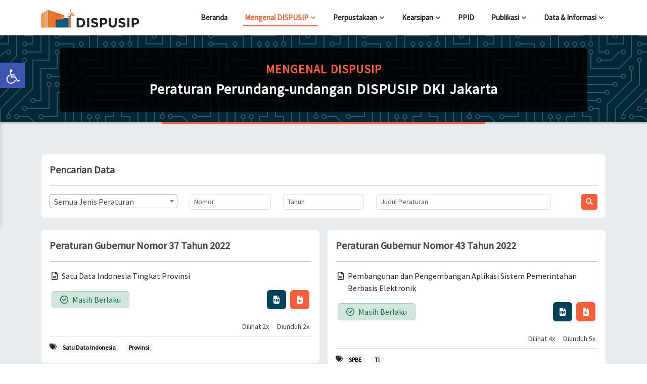

--- FILE ---
content_type: text/html; charset=UTF-8
request_url: https://dispusip.jakarta.go.id/dinas/about/regulations?page=8
body_size: 21426
content:
<!DOCTYPE html>
<html lang="en">
<head>
    <meta charset="utf-8">
    <meta name="viewport" content="width=device-width, initial-scale=1.0">
    <meta name="description" content="Peraturan Perundang-undangan DISPUSIP DKI Jakarta">
    <meta name="author" content="Dinas Perpustakaan dan Kearsipan Provinsi DKI Jakarta">
    <meta name="csrf-token" content="WWswNtFrzQxgHOjjx39iBPn3eEect6gNF6HMk5sb">
    <meta name="facebook-domain-verification" content="f7vqk7l4ik3vy7euzg6c1svj15i100" />
    <meta name="google-site-verification" content="3rWY5VNCBYYY2_DI_BNayWH-2TXAWROdD1sbs9RLIQk" />

    <title>Peraturan Perundang-undangan DISPUSIP DKI Jakarta</title>

    <noscript>
        <META HTTP-EQUIV="Refresh" CONTENT="0;URL=../javascript-disabled-message">
    </noscript>

    <script async src="https://www.googletagmanager.com/gtag/js?id=G-71PM9EJ9SZ"></script>
    <script>
        window.dataLayer = window.dataLayer || [];
        function gtag(){dataLayer.push(arguments);}
        gtag('js', new Date());

        gtag('config', 'G-71PM9EJ9SZ');
    </script>
    <link rel="shortcut icon" href="https://dispusip.jakarta.go.id/favicon.ico">
    <link href="https://fonts.googleapis.com/css2?family=Source+Sans+Pro" rel="stylesheet">
    <link href="https://dispusip.jakarta.go.id/assets/css/bootstrap.min.css?ver=1696479594" rel="stylesheet">
    <link href="https://dispusip.jakarta.go.id/assets/css/public.min.css?ver=1762157626" rel="stylesheet">
    <link href="https://dispusip.jakarta.go.id/assets/css/all.min.css" rel="stylesheet">
    <link href="https://dispusip.jakarta.go.id/assets/css/swiper.min.css" rel="stylesheet">
    <link href="https://dispusip.jakarta.go.id/assets/css/datatable-bootstrap5.min.css" rel="stylesheet">
    <link href="https://dispusip.jakarta.go.id/assets/css/select2.min.css" rel="stylesheet">
    <link href="https://dispusip.jakarta.go.id/assets/css/disability.css?ver=1700616743" rel="stylesheet">
    <style>
        body {
            font-family: 'Source Sans Pro', sans-serif;
        }
        
        .swiper-button-prev, .swiper-button-next {
            color: #f85e38; 
        }
        
        .grecaptcha-badge { visibility: hidden; }
        
        .dispusip-popover {
            --bs-popover-max-width: 200px;
            --bs-popover-border-color: #00425A;
            --bs-popover-header-bg: #00425A;
            --bs-popover-header-color: #00425A;
            --bs-popover-body-color: #f85e38;
            --bs-popover-body-padding-x: 1rem;
            --bs-popover-body-padding-y: .5rem;
        }
    </style>
        <style>
        .banner-img {
            display: flex;
            justify-content: center;
            align-items: center;
            position: relative;
            padding: 0;
            margin: 70px 0px 0px 0px;
            min-height: 175px;
            background-color: #002938;
            background-image: url("data:image/svg+xml,%3Csvg xmlns='http://www.w3.org/2000/svg' viewBox='0 0 304 304' width='304' height='304'%3E%3Cpath fill='%239C92AC' fill-opacity='0.4' d='M44.1 224a5 5 0 1 1 0 2H0v-2h44.1zm160 48a5 5 0 1 1 0 2H82v-2h122.1zm57.8-46a5 5 0 1 1 0-2H304v2h-42.1zm0 16a5 5 0 1 1 0-2H304v2h-42.1zm6.2-114a5 5 0 1 1 0 2h-86.2a5 5 0 1 1 0-2h86.2zm-256-48a5 5 0 1 1 0 2H0v-2h12.1zm185.8 34a5 5 0 1 1 0-2h86.2a5 5 0 1 1 0 2h-86.2zM258 12.1a5 5 0 1 1-2 0V0h2v12.1zm-64 208a5 5 0 1 1-2 0v-54.2a5 5 0 1 1 2 0v54.2zm48-198.2V80h62v2h-64V21.9a5 5 0 1 1 2 0zm16 16V64h46v2h-48V37.9a5 5 0 1 1 2 0zm-128 96V208h16v12.1a5 5 0 1 1-2 0V210h-16v-76.1a5 5 0 1 1 2 0zm-5.9-21.9a5 5 0 1 1 0 2H114v48H85.9a5 5 0 1 1 0-2H112v-48h12.1zm-6.2 130a5 5 0 1 1 0-2H176v-74.1a5 5 0 1 1 2 0V242h-60.1zm-16-64a5 5 0 1 1 0-2H114v48h10.1a5 5 0 1 1 0 2H112v-48h-10.1zM66 284.1a5 5 0 1 1-2 0V274H50v30h-2v-32h18v12.1zM236.1 176a5 5 0 1 1 0 2H226v94h48v32h-2v-30h-48v-98h12.1zm25.8-30a5 5 0 1 1 0-2H274v44.1a5 5 0 1 1-2 0V146h-10.1zm-64 96a5 5 0 1 1 0-2H208v-80h16v-14h-42.1a5 5 0 1 1 0-2H226v18h-16v80h-12.1zm86.2-210a5 5 0 1 1 0 2H272V0h2v32h10.1zM98 101.9V146H53.9a5 5 0 1 1 0-2H96v-42.1a5 5 0 1 1 2 0zM53.9 34a5 5 0 1 1 0-2H80V0h2v34H53.9zm60.1 3.9V66H82v64H69.9a5 5 0 1 1 0-2H80V64h32V37.9a5 5 0 1 1 2 0zM101.9 82a5 5 0 1 1 0-2H128V37.9a5 5 0 1 1 2 0V82h-28.1zm16-64a5 5 0 1 1 0-2H146v44.1a5 5 0 1 1-2 0V18h-26.1zm102.2 270a5 5 0 1 1 0 2H98v14h-2v-16h124.1zM242 149.9V160h16v34h-16v62h48v48h-2v-46h-48v-66h16v-30h-16v-12.1a5 5 0 1 1 2 0zM53.9 18a5 5 0 1 1 0-2H64V2H48V0h18v18H53.9zm112 32a5 5 0 1 1 0-2H192V0h50v2h-48v48h-28.1zm-48-48a5 5 0 0 1-9.8-2h2.07a3 3 0 1 0 5.66 0H178v34h-18V21.9a5 5 0 1 1 2 0V32h14V2h-58.1zm0 96a5 5 0 1 1 0-2H137l32-32h39V21.9a5 5 0 1 1 2 0V66h-40.17l-32 32H117.9zm28.1 90.1a5 5 0 1 1-2 0v-76.51L175.59 80H224V21.9a5 5 0 1 1 2 0V82h-49.59L146 112.41v75.69zm16 32a5 5 0 1 1-2 0v-99.51L184.59 96H300.1a5 5 0 0 1 3.9-3.9v2.07a3 3 0 0 0 0 5.66v2.07a5 5 0 0 1-3.9-3.9H185.41L162 121.41v98.69zm-144-64a5 5 0 1 1-2 0v-3.51l48-48V48h32V0h2v50H66v55.41l-48 48v2.69zM50 53.9v43.51l-48 48V208h26.1a5 5 0 1 1 0 2H0v-65.41l48-48V53.9a5 5 0 1 1 2 0zm-16 16V89.41l-34 34v-2.82l32-32V69.9a5 5 0 1 1 2 0zM12.1 32a5 5 0 1 1 0 2H9.41L0 43.41V40.6L8.59 32h3.51zm265.8 18a5 5 0 1 1 0-2h18.69l7.41-7.41v2.82L297.41 50H277.9zm-16 160a5 5 0 1 1 0-2H288v-71.41l16-16v2.82l-14 14V210h-28.1zm-208 32a5 5 0 1 1 0-2H64v-22.59L40.59 194H21.9a5 5 0 1 1 0-2H41.41L66 216.59V242H53.9zm150.2 14a5 5 0 1 1 0 2H96v-56.6L56.6 162H37.9a5 5 0 1 1 0-2h19.5L98 200.6V256h106.1zm-150.2 2a5 5 0 1 1 0-2H80v-46.59L48.59 178H21.9a5 5 0 1 1 0-2H49.41L82 208.59V258H53.9zM34 39.8v1.61L9.41 66H0v-2h8.59L32 40.59V0h2v39.8zM2 300.1a5 5 0 0 1 3.9 3.9H3.83A3 3 0 0 0 0 302.17V256h18v48h-2v-46H2v42.1zM34 241v63h-2v-62H0v-2h34v1zM17 18H0v-2h16V0h2v18h-1zm273-2h14v2h-16V0h2v16zm-32 273v15h-2v-14h-14v14h-2v-16h18v1zM0 92.1A5.02 5.02 0 0 1 6 97a5 5 0 0 1-6 4.9v-2.07a3 3 0 1 0 0-5.66V92.1zM80 272h2v32h-2v-32zm37.9 32h-2.07a3 3 0 0 0-5.66 0h-2.07a5 5 0 0 1 9.8 0zM5.9 0A5.02 5.02 0 0 1 0 5.9V3.83A3 3 0 0 0 3.83 0H5.9zm294.2 0h2.07A3 3 0 0 0 304 3.83V5.9a5 5 0 0 1-3.9-5.9zm3.9 300.1v2.07a3 3 0 0 0-1.83 1.83h-2.07a5 5 0 0 1 3.9-3.9zM97 100a3 3 0 1 0 0-6 3 3 0 0 0 0 6zm0-16a3 3 0 1 0 0-6 3 3 0 0 0 0 6zm16 16a3 3 0 1 0 0-6 3 3 0 0 0 0 6zm16 16a3 3 0 1 0 0-6 3 3 0 0 0 0 6zm0 16a3 3 0 1 0 0-6 3 3 0 0 0 0 6zm-48 32a3 3 0 1 0 0-6 3 3 0 0 0 0 6zm16 16a3 3 0 1 0 0-6 3 3 0 0 0 0 6zm32 48a3 3 0 1 0 0-6 3 3 0 0 0 0 6zm-16 16a3 3 0 1 0 0-6 3 3 0 0 0 0 6zm32-16a3 3 0 1 0 0-6 3 3 0 0 0 0 6zm0-32a3 3 0 1 0 0-6 3 3 0 0 0 0 6zm16 32a3 3 0 1 0 0-6 3 3 0 0 0 0 6zm32 16a3 3 0 1 0 0-6 3 3 0 0 0 0 6zm0-16a3 3 0 1 0 0-6 3 3 0 0 0 0 6zm-16-64a3 3 0 1 0 0-6 3 3 0 0 0 0 6zm16 0a3 3 0 1 0 0-6 3 3 0 0 0 0 6zm16 96a3 3 0 1 0 0-6 3 3 0 0 0 0 6zm0 16a3 3 0 1 0 0-6 3 3 0 0 0 0 6zm16 16a3 3 0 1 0 0-6 3 3 0 0 0 0 6zm16-144a3 3 0 1 0 0-6 3 3 0 0 0 0 6zm0 32a3 3 0 1 0 0-6 3 3 0 0 0 0 6zm16-32a3 3 0 1 0 0-6 3 3 0 0 0 0 6zm16-16a3 3 0 1 0 0-6 3 3 0 0 0 0 6zm-96 0a3 3 0 1 0 0-6 3 3 0 0 0 0 6zm0 16a3 3 0 1 0 0-6 3 3 0 0 0 0 6zm16-32a3 3 0 1 0 0-6 3 3 0 0 0 0 6zm96 0a3 3 0 1 0 0-6 3 3 0 0 0 0 6zm-16-64a3 3 0 1 0 0-6 3 3 0 0 0 0 6zm16-16a3 3 0 1 0 0-6 3 3 0 0 0 0 6zm-32 0a3 3 0 1 0 0-6 3 3 0 0 0 0 6zm0-16a3 3 0 1 0 0-6 3 3 0 0 0 0 6zm-16 0a3 3 0 1 0 0-6 3 3 0 0 0 0 6zm-16 0a3 3 0 1 0 0-6 3 3 0 0 0 0 6zm-16 0a3 3 0 1 0 0-6 3 3 0 0 0 0 6zM49 36a3 3 0 1 0 0-6 3 3 0 0 0 0 6zm-32 0a3 3 0 1 0 0-6 3 3 0 0 0 0 6zm32 16a3 3 0 1 0 0-6 3 3 0 0 0 0 6zM33 68a3 3 0 1 0 0-6 3 3 0 0 0 0 6zm16-48a3 3 0 1 0 0-6 3 3 0 0 0 0 6zm0 240a3 3 0 1 0 0-6 3 3 0 0 0 0 6zm16 32a3 3 0 1 0 0-6 3 3 0 0 0 0 6zm-16-64a3 3 0 1 0 0-6 3 3 0 0 0 0 6zm0 16a3 3 0 1 0 0-6 3 3 0 0 0 0 6zm-16-32a3 3 0 1 0 0-6 3 3 0 0 0 0 6zm80-176a3 3 0 1 0 0-6 3 3 0 0 0 0 6zm16 0a3 3 0 1 0 0-6 3 3 0 0 0 0 6zm-16-16a3 3 0 1 0 0-6 3 3 0 0 0 0 6zm32 48a3 3 0 1 0 0-6 3 3 0 0 0 0 6zm16-16a3 3 0 1 0 0-6 3 3 0 0 0 0 6zm0-32a3 3 0 1 0 0-6 3 3 0 0 0 0 6zm112 176a3 3 0 1 0 0-6 3 3 0 0 0 0 6zm-16 16a3 3 0 1 0 0-6 3 3 0 0 0 0 6zm0 16a3 3 0 1 0 0-6 3 3 0 0 0 0 6zm0 16a3 3 0 1 0 0-6 3 3 0 0 0 0 6zM17 180a3 3 0 1 0 0-6 3 3 0 0 0 0 6zm0 16a3 3 0 1 0 0-6 3 3 0 0 0 0 6zm0-32a3 3 0 1 0 0-6 3 3 0 0 0 0 6zm16 0a3 3 0 1 0 0-6 3 3 0 0 0 0 6zM17 84a3 3 0 1 0 0-6 3 3 0 0 0 0 6zm32 64a3 3 0 1 0 0-6 3 3 0 0 0 0 6zm16-16a3 3 0 1 0 0-6 3 3 0 0 0 0 6z'%3E%3C/path%3E%3C/svg%3E");
        }

        /* STYLE 6
        ----------------------------- */
        .banner-text {
            background: rgba(0, 0, 0,  0.85);
            justify-content: center;
            align-items: center;
            text-align: center;
            display: flex;
            padding: 1.5rem;
            flex-direction: column;
        }

        .banner-text .banner-title {
            color:#f85e38;
            font-size:1.5em;
            font-weight:700;
            text-transform: uppercase;
            word-spacing: 1px;
            letter-spacing:1px;
	        text-shadow: -1px 1px 0 #fff 1px 1px 0 #fff 1px -1px 0 #fff -1px -1px 0 #fff;
        }
        
        .banner-text .banner-title  span {
            text-transform: none;
            font-size:0.75em;
            font-weight: normal;
            color:#fff;
            letter-spacing:-0.005em;
            word-spacing:1px;
        }

        .banner-text .banner-title:after, .banner-text .banner-title:before {
            position: absolute;
            left: 0;
            bottom: 0;
            width: 100%;
            height: 0.15em;
            content: "";
            right: 0; 
            margin:auto;
            background-color: #ccc;
        }

        .banner-text .banner-title:before {
            background-color: #f85e38;
            left: 0px;
            width: 50%;
            z-index: 1;
        }

        .banner-text .banner-subtitle{
            text-align: center;
            font-size: 1.75em;
            font-weight: 700;
            /* text-transform: uppercase; */
            word-spacing: 1px;
            letter-spacing: 1px;
            color: #fff;
        }

    </style>
</head>
<body id="top">
    <div id="preloader"></div>
    <span id="loadmodaldisabilitas"></span>
        <header id="header" class="d-flex align-items-center">
        <div class="container d-flex align-items-center justify-content-between">
            <!-- <h1 class="logo"><a href="index.html">DISPUSIP<span>.</span></a></h1> -->
            <a href="https://dispusip.jakarta.go.id/dinas" class="logo">
                <img
                    class="lazyload"
                    src="https://dispusip.jakarta.go.id/assets/img/sm-lazy-load.jpg"
                    data-src="https://dispusip.jakarta.go.id/assets/img/logo-new-header.png"
                    onerror="this.onerror=null;this.src='https://dispusip.jakarta.go.id/assets/img/logo-error.png'"
                >
            </a>
            <nav id="navbar" class="navbar">
    <ul>
                                    <li>
                    <a class="nav-link "
                        href="https://dispusip.jakarta.go.id/dinas">
                        Beranda
                    </a>
                </li>
                                                <li
                    class="dropdown active">
                    <a href="#">
                        <span>Mengenal DISPUSIP</span>
                        <i class="fa-solid fa-angle-down ms-1"></i>
                    </a>
                    <ul>
                                                                                    <li
                                    class="">
                                    <a
                                        href="https://dispusip.jakarta.go.id/dinas/about/profile">
                                        Profil
                                    </a>
                                </li>
                                                                                                                <li
                                    class="">
                                    <a
                                        href="https://dispusip.jakarta.go.id/dinas/about/history">
                                        Sejarah
                                    </a>
                                </li>
                                                                                                                <li
                                    class="">
                                    <a
                                        href="https://dispusip.jakarta.go.id/dinas/about/structure">
                                        Struktur Organisasi
                                    </a>
                                </li>
                                                                                                                <li
                                    class="active">
                                    <a
                                        href="https://dispusip.jakarta.go.id/dinas/about/regulations">
                                        Peraturan Perundang-undangan
                                    </a>
                                </li>
                                                                        </ul>
                </li>
                                                <li
                    class="dropdown ">
                    <a href="#">
                        <span>Perpustakaan</span>
                        <i class="fa-solid fa-angle-down ms-1"></i>
                    </a>
                    <ul>
                                                                                    <li
                                    class="">
                                    <a
                                        href="https://dispusip.jakarta.go.id/dinas/library/profile">
                                        Profil Perpustakaan
                                    </a>
                                </li>
                                                                                                                <li
                                    class="">
                                    <a
                                        href="https://dispusip.jakarta.go.id/dinas/library/services">
                                        Layanan Perpustakaan
                                    </a>
                                </li>
                                                                                                                <li
                                    class="">
                                    <a
                                        href="https://dispusip.jakarta.go.id/dinas/library/library-locations">
                                        Perpustakaan Terdaftar
                                    </a>
                                </li>
                                                                                                                <li
                                    class="">
                                    <a
                                        href="https://perpustakaan.jakarta.go.id/agenda">
                                        Agenda Literasi
                                    </a>
                                </li>
                                                                                                                <li
                                    class="">
                                    <a
                                        href="https://dispusip.jakarta.go.id/dinas/library/magazines">
                                        Majalah
                                    </a>
                                </li>
                                                                                                                <li
                                    class="">
                                    <a
                                        href="https://dispusip.jakarta.go.id/dinas/library/books">
                                        Buku
                                    </a>
                                </li>
                                                                        </ul>
                </li>
                                                <li
                    class="dropdown ">
                    <a href="#">
                        <span>Kearsipan</span>
                        <i class="fa-solid fa-angle-down ms-1"></i>
                    </a>
                    <ul>
                                                                                    <li
                                    class="">
                                    <a
                                        href="https://dispusip.jakarta.go.id/dinas/archive/profile">
                                        Profil Kearsipan
                                    </a>
                                </li>
                                                                                                                <li
                                    class="">
                                    <a
                                        href="https://dispusip.jakarta.go.id/dinas/archive/services">
                                        Layanan Kearsipan
                                    </a>
                                </li>
                                                                                                                <li
                                    class="">
                                    <a
                                        href="https://dispusip.jakarta.go.id/dinas/archive/agenda">
                                        Agenda Kearsipan
                                    </a>
                                </li>
                                                                                                                <li
                                    class="">
                                    <a
                                        href="https://dispusip.jakarta.go.id/dinas/archive/sop">
                                        SOP Kearsipan
                                    </a>
                                </li>
                                                                                                                <li class="dropdown dropdown-submenu">
                                    <a href="#">
                                        Arsip Statis
                                        <i class="fa-solid fa-angle-right ms-1"></i>
                                    </a>
                                    <ul>
                                                                                    <li
                                                class="">
                                                <a
                                                    href="https://dispusip.jakarta.go.id/dinas/archive/statics-list">
                                                    Daftar Arsip
                                                </a>
                                            </li>
                                                                                    <li
                                                class="">
                                                <a
                                                    href="https://dispusip.jakarta.go.id/dinas/archive/statics-inventory">
                                                    Inventaris Arsip
                                                </a>
                                            </li>
                                                                                    <li
                                                class="">
                                                <a
                                                    href="https://dispusip.jakarta.go.id/dinas/archive/statics-guide">
                                                    Guide Arsip
                                                </a>
                                            </li>
                                                                            </ul>
                                </li>
                                                                                                                <li
                                    class="">
                                    <a
                                        href="https://dispusip.jakarta.go.id/dinas/archive/books">
                                        Buku
                                    </a>
                                </li>
                                                                        </ul>
                </li>
                                                <li>
                    <a class="nav-link "
                        href="https://dispusip.jakarta.go.id/ppid">
                        PPID
                    </a>
                </li>
                                                <li
                    class="dropdown ">
                    <a href="#">
                        <span>Publikasi</span>
                        <i class="fa-solid fa-angle-down ms-1"></i>
                    </a>
                    <ul>
                                                                                    <li
                                    class="">
                                    <a
                                        href="https://dispusip.jakarta.go.id/dinas/publications/article">
                                        Artikel
                                    </a>
                                </li>
                                                                                                                <li
                                    class="">
                                    <a
                                        href="https://dispusip.jakarta.go.id/dinas/publications/news">
                                        Berita
                                    </a>
                                </li>
                                                                                                                <li
                                    class="">
                                    <a
                                        href="https://dispusip.jakarta.go.id/dinas/publications/announcements">
                                        Pengumuman
                                    </a>
                                </li>
                                                                                                                <li
                                    class="">
                                    <a
                                        href="https://dispusip.jakarta.go.id/dinas/publications/tempo-doeloe">
                                        Djakarta Tempo Doeloe
                                    </a>
                                </li>
                                                                                                                <li
                                    class="">
                                    <a
                                        href="https://dispusip.jakarta.go.id/dinas/publications/sambutan-kadispusip">
                                        Sambutan Kadispusip
                                    </a>
                                </li>
                                                                        </ul>
                </li>
                                                <li
                    class="dropdown ">
                    <a href="#">
                        <span>Data &amp; Informasi</span>
                        <i class="fa-solid fa-angle-down ms-1"></i>
                    </a>
                    <ul>
                                                                                    <li
                                    class="">
                                    <a
                                        href="https://dispusip.jakarta.go.id/dinas/information/employee-statistics">
                                        Data SDM
                                    </a>
                                </li>
                                                                                                                <li
                                    class="">
                                    <a
                                        href="https://dispusip.jakarta.go.id/dinas/information/library-statistics">
                                        Data Perpustakaan
                                    </a>
                                </li>
                                                                                                                <li
                                    class="">
                                    <a
                                        href="https://dispusip.jakarta.go.id/dinas/information/archive-statistics">
                                        Data Kearsipan
                                    </a>
                                </li>
                                                                                                                <li
                                    class="">
                                    <a
                                        href="https://dispusip.jakarta.go.id/dinas/information/manual-books">
                                        Buku Petunjuk Aplikasi
                                    </a>
                                </li>
                                                                        </ul>
                </li>
                        </ul>
    <i class="fa-solid fa-bars mobile-nav-toggle d-xl-none d-lg-none text-dark"></i>
</nav>


        </div>
    </header>
    
    <section class="banner-img" style="">
    <div class="container px-2 px-md-5">
        <div class="banner-text rounded-2">
            <div class="banner-title">
                Mengenal DISPUSIP
            </div>
            <div class="banner-subtitle">
                <a class="dispusip-link" href="">
                    Peraturan Perundang-undangan DISPUSIP DKI Jakarta
                </a>
            </div>
        </div>
    </div>
</section>
    <section class="section-bg">
        <div class="container">

            <div class="card border-0 p-3 mb-4">
                <form action="https://dispusip.jakarta.go.id/dinas/about/regulations">
                    <span class="fs-5 fw-bolder">Pencarian Data</span>
                    <hr>
                    
                    <div class="row">
                        <div class="col-12 col-lg-3 mb-3 mb-lg-0">
                            <select class="form-control form-control-sm select2 w-100" name="jenis">
                                <option value="">Semua Jenis Peraturan</option>
                                                                    <option value="2" >Undang-Undang</option>
                                                                    <option value="18" >Peraturan Perpustakaan Nasional</option>
                                                                    <option value="19" >Keputusan Kepala Perpustakaan Nasional</option>
                                                                    <option value="20" >Peraturan Arsip Nasional</option>
                                                                    <option value="21" >Instruksi Kepala Dinas Perpustakaan dan Kearsipan</option>
                                                                    <option value="24" >Keputusan Kepala Arsip Nasional</option>
                                                                    <option value="25" >Keputusan Menteri</option>
                                                                    <option value="27" >Surat Edaran Sekretaris Daerah</option>
                                                                    <option value="30" >Keputusan Kepala Suku Dinas Perpustakaan dan Kearsipan Kota Administrasi Jakarta Pusat
</option>
                                                                    <option value="33" >Keputusan Walikota Kota Administrasi Jakarta Pusat</option>
                                                                    <option value="17" >Peraturan Presiden</option>
                                                                    <option value="16" >Instruksi Gubernur</option>
                                                                    <option value="12" >Keputusan Kepala Dinas Perpustakaan dan Kearsipan</option>
                                                                    <option value="3" >Peraturan Pemerintah</option>
                                                                    <option value="4" >Peraturan Menteri</option>
                                                                    <option value="5" >Peraturan Kepala ANRI</option>
                                                                    <option value="6" >Peraturan Kepala Perpustakaan Nasional</option>
                                                                    <option value="7" >Peraturan Daerah</option>
                                                                    <option value="8" >Peraturan Gubernur</option>
                                                                    <option value="9" >Keputusan Gubernur</option>
                                                                    <option value="10" >Keputusan Sekretaris Daerah</option>
                                                                    <option value="11" >Instruksi Sekretaris Daerah</option>
                                                                    <option value="34" >Keputusan Kepala Biro Organisasi dan Reformasi Birokrasi</option>
                                                            </select>
                        </div>
                        <div class="col-12 col-lg-2 mb-3 mb-lg-0">
                            <input type="text" class="form-control form-control-sm" type="text" name="nomor" placeholder="Nomor" value="">
                        </div>
                        <div class="col-12 col-lg-2 mb-3 mb-lg-0">
                            <input type="text" class="form-control form-control-sm" type="text" name="tahun" placeholder="Tahun" value="">
                        </div>
                        <div class="col-12 col-lg-4 mb-3 mb-lg-0">
                            <input type="text" class="form-control form-control-sm" type="text" name="judul" placeholder="Judul Peraturan" value="">
                        </div>
                        <div class="col-12 col-lg-1 text-end">
                            <button class="btn btn-warning btn-sm" type="submit">
                                <i class="fa-solid fa-magnifying-glass"></i><span class="d-inline-block d-lg-none ms-2 ms-lg-2">Saring Data</span>
                            </button>
                        </div>
                    </div>
                        
                </form>
            </div>

            <div class="col-12">
                                    <div class="row row-cols-1 row-cols-md-2 g-3">
                                            <div class="col">

                            <div class="card border-0">
                                <div class="card-body">
                                    <div class="d-flex justify-content-between align-items-center fw-bolder">
                                        <span class="fs-5">Peraturan Gubernur Nomor 37 Tahun 2022</span>
                                    </div>
                                    <hr class="text-dark">

                                    <div class="card-body px-1 py-0 mb-0">
                                        <div class="d-flex mb-3 text-dark">
                                            <span data-bs-placement="bottom" data-bs-toggle="tooltip" data-bs-title="Judul"><i class="fa-regular fa-file-lines me-2"></i></span>
                                            <span class="">Satu Data Indonesia Tingkat Provinsi</span>
                                        </div>

                                        <div class="d-flex mb-4 text-dark justify-content-end align-items-center">
                                            <div class="alert alert-success d-flex align-items-center py-1 me-auto mb-0" role="alert">
                                                                                                    <i class="fa-regular fa-circle-check me-2"></i><span>Masih Berlaku</span>
                                                                                            </div>
                                            <a href="https://dispusip.jakarta.go.id/storage/regulations/9b509813-9aa5-4d23-8861-f28d9a443758.pdf?version=1707704511" onclick="page_view_store('9b509813-9aa5-4d23-8861-f28d9a443758','regulations',0)" data-target="_blank" class="btn btn-primary me-2" data-bs-toggle="tooltip" data-bs-placement="top" title="Lihat"><i class="fa-solid fa-file-pdf"></i></a>
                                            <a href="https://dispusip.jakarta.go.id/storage/regulations/9b509813-9aa5-4d23-8861-f28d9a443758.pdf?version=1707704511" onclick="page_view_store('9b509813-9aa5-4d23-8861-f28d9a443758','regulations',1)" download="peraturan-gubernur-nomor-37-tahun-2022.pdf" class="btn btn-warning" data-bs-toggle="tooltip" data-bs-placement="top" title="Unduh"><i class="fa-solid fa-file-arrow-down"></i></a>
                                        </div>
                                        <div class="d-flex justify-content-end">
                                            <span class="text-end text-mute fs-09 me-3">Dilihat 2x</span>
                                            <span class="text-end text-mute fs-09">Diunduh 2x</span>
                                        </div>
                                    </div>

                                                                            <div class="d-flex border-top align-items-center px-0 pb-0 pt-2 mt-2">
                                            <div class="d-table">
    <div class="d-table-row">
        <div class="d-table-cell">
            <span class=""><i class="fa-solid fa-tags fa-sm text-dark "></i></span>
        </div>
        <div class="d-table-cell">
                            <span 
                    class="badge rounded-pill text-bg-custom bg-orange m-1 news-category " 
                    role="button"
                >
                    Satu Data Indonesia
                </span>
                            <span 
                    class="badge rounded-pill text-bg-custom bg-orange m-1 news-category " 
                    role="button"
                >
                    Provinsi
                </span>
                    </div>
    </div>
</div>


                                        </div>
                                                                    </div>
                            </div>

                        </div>
                                                <div class="col">

                            <div class="card border-0">
                                <div class="card-body">
                                    <div class="d-flex justify-content-between align-items-center fw-bolder">
                                        <span class="fs-5">Peraturan Gubernur Nomor 43 Tahun 2022</span>
                                    </div>
                                    <hr class="text-dark">

                                    <div class="card-body px-1 py-0 mb-0">
                                        <div class="d-flex mb-3 text-dark">
                                            <span data-bs-placement="bottom" data-bs-toggle="tooltip" data-bs-title="Judul"><i class="fa-regular fa-file-lines me-2"></i></span>
                                            <span class="">Pembangunan dan Pengembangan Aplikasi Sistem Pemerintahan Berbasis Elektronik</span>
                                        </div>

                                        <div class="d-flex mb-4 text-dark justify-content-end align-items-center">
                                            <div class="alert alert-success d-flex align-items-center py-1 me-auto mb-0" role="alert">
                                                                                                    <i class="fa-regular fa-circle-check me-2"></i><span>Masih Berlaku</span>
                                                                                            </div>
                                            <a href="https://dispusip.jakarta.go.id/storage/regulations/9b50987a-ca70-4b7d-99b0-31c56ace2936.pdf?version=1707704578" onclick="page_view_store('9b50987a-ca70-4b7d-99b0-31c56ace2936','regulations',0)" data-target="_blank" class="btn btn-primary me-2" data-bs-toggle="tooltip" data-bs-placement="top" title="Lihat"><i class="fa-solid fa-file-pdf"></i></a>
                                            <a href="https://dispusip.jakarta.go.id/storage/regulations/9b50987a-ca70-4b7d-99b0-31c56ace2936.pdf?version=1707704578" onclick="page_view_store('9b50987a-ca70-4b7d-99b0-31c56ace2936','regulations',1)" download="peraturan-gubernur-nomor-43-tahun-2022.pdf" class="btn btn-warning" data-bs-toggle="tooltip" data-bs-placement="top" title="Unduh"><i class="fa-solid fa-file-arrow-down"></i></a>
                                        </div>
                                        <div class="d-flex justify-content-end">
                                            <span class="text-end text-mute fs-09 me-3">Dilihat 4x</span>
                                            <span class="text-end text-mute fs-09">Diunduh 5x</span>
                                        </div>
                                    </div>

                                                                            <div class="d-flex border-top align-items-center px-0 pb-0 pt-2 mt-2">
                                            <div class="d-table">
    <div class="d-table-row">
        <div class="d-table-cell">
            <span class=""><i class="fa-solid fa-tags fa-sm text-dark "></i></span>
        </div>
        <div class="d-table-cell">
                            <span 
                    class="badge rounded-pill text-bg-custom bg-orange m-1 news-category " 
                    role="button"
                >
                    SPBE
                </span>
                            <span 
                    class="badge rounded-pill text-bg-custom bg-orange m-1 news-category " 
                    role="button"
                >
                    TI
                </span>
                    </div>
    </div>
</div>


                                        </div>
                                                                    </div>
                            </div>

                        </div>
                                                <div class="col">

                            <div class="card border-0">
                                <div class="card-body">
                                    <div class="d-flex justify-content-between align-items-center fw-bolder">
                                        <span class="fs-5">Peraturan Gubernur Nomor 57 Tahun 2022</span>
                                    </div>
                                    <hr class="text-dark">

                                    <div class="card-body px-1 py-0 mb-0">
                                        <div class="d-flex mb-3 text-dark">
                                            <span data-bs-placement="bottom" data-bs-toggle="tooltip" data-bs-title="Judul"><i class="fa-regular fa-file-lines me-2"></i></span>
                                            <span class="">Lampiran XXIII PerGub 57/2022 tentang Dinas Perpustakaan dan Kearsipan</span>
                                        </div>

                                        <div class="d-flex mb-4 text-dark justify-content-end align-items-center">
                                            <div class="alert alert-success d-flex align-items-center py-1 me-auto mb-0" role="alert">
                                                                                                    <i class="fa-regular fa-circle-check me-2"></i><span>Masih Berlaku</span>
                                                                                            </div>
                                            <a href="https://dispusip.jakarta.go.id/storage/regulations/9c8ed856-21ed-46dd-a576-f23284df1797.pdf?version=1721373288" onclick="page_view_store('9c8ed856-21ed-46dd-a576-f23284df1797','regulations',0)" data-target="_blank" class="btn btn-primary me-2" data-bs-toggle="tooltip" data-bs-placement="top" title="Lihat"><i class="fa-solid fa-file-pdf"></i></a>
                                            <a href="https://dispusip.jakarta.go.id/storage/regulations/9c8ed856-21ed-46dd-a576-f23284df1797.pdf?version=1721373288" onclick="page_view_store('9c8ed856-21ed-46dd-a576-f23284df1797','regulations',1)" download="peraturan-gubernur-nomor-57-tahun-2022.pdf" class="btn btn-warning" data-bs-toggle="tooltip" data-bs-placement="top" title="Unduh"><i class="fa-solid fa-file-arrow-down"></i></a>
                                        </div>
                                        <div class="d-flex justify-content-end">
                                            <span class="text-end text-mute fs-09 me-3">Dilihat 21x</span>
                                            <span class="text-end text-mute fs-09">Diunduh 6x</span>
                                        </div>
                                    </div>

                                                                            <div class="d-flex border-top align-items-center px-0 pb-0 pt-2 mt-2">
                                            <div class="d-table">
    <div class="d-table-row">
        <div class="d-table-cell">
            <span class=""><i class="fa-solid fa-tags fa-sm text-dark "></i></span>
        </div>
        <div class="d-table-cell">
                            <span 
                    class="badge rounded-pill text-bg-custom bg-orange m-1 news-category " 
                    role="button"
                >
                    SOTK Dispusip
                </span>
                    </div>
    </div>
</div>


                                        </div>
                                                                    </div>
                            </div>

                        </div>
                                                <div class="col">

                            <div class="card border-0">
                                <div class="card-body">
                                    <div class="d-flex justify-content-between align-items-center fw-bolder">
                                        <span class="fs-5">Keputusan Kepala Dinas Perpustakaan dan Kearsipan Nomor e-0049 Tahun 2022</span>
                                    </div>
                                    <hr class="text-dark">

                                    <div class="card-body px-1 py-0 mb-0">
                                        <div class="d-flex mb-3 text-dark">
                                            <span data-bs-placement="bottom" data-bs-toggle="tooltip" data-bs-title="Judul"><i class="fa-regular fa-file-lines me-2"></i></span>
                                            <span class="">Arsitektur Sistem Pemerintahan Berbasis Elektronik (SPBE) Dinas Perpustakaan dan Kearsipan Provinsi DKI Jakarta Tahun 2022 - 2026</span>
                                        </div>

                                        <div class="d-flex mb-4 text-dark justify-content-end align-items-center">
                                            <div class="alert alert-success d-flex align-items-center py-1 me-auto mb-0" role="alert">
                                                                                                    <i class="fa-regular fa-circle-check me-2"></i><span>Masih Berlaku</span>
                                                                                            </div>
                                            <a href="https://dispusip.jakarta.go.id/storage/regulations/9ce154b9-3f56-4c7a-b260-5096e21754da.pdf?version=1724916065" onclick="page_view_store('9ce154b9-3f56-4c7a-b260-5096e21754da','regulations',0)" data-target="_blank" class="btn btn-primary me-2" data-bs-toggle="tooltip" data-bs-placement="top" title="Lihat"><i class="fa-solid fa-file-pdf"></i></a>
                                            <a href="https://dispusip.jakarta.go.id/storage/regulations/9ce154b9-3f56-4c7a-b260-5096e21754da.pdf?version=1724916065" onclick="page_view_store('9ce154b9-3f56-4c7a-b260-5096e21754da','regulations',1)" download="keputusan-kepala-dinas-perpustakaan-dan-kearsipan-nomor-e-0049-tahun-2022.pdf" class="btn btn-warning" data-bs-toggle="tooltip" data-bs-placement="top" title="Unduh"><i class="fa-solid fa-file-arrow-down"></i></a>
                                        </div>
                                        <div class="d-flex justify-content-end">
                                            <span class="text-end text-mute fs-09 me-3">Dilihat 6x</span>
                                            <span class="text-end text-mute fs-09">Diunduh 2x</span>
                                        </div>
                                    </div>

                                                                            <div class="d-flex border-top align-items-center px-0 pb-0 pt-2 mt-2">
                                            <div class="d-table">
    <div class="d-table-row">
        <div class="d-table-cell">
            <span class=""><i class="fa-solid fa-tags fa-sm text-dark "></i></span>
        </div>
        <div class="d-table-cell">
                            <span 
                    class="badge rounded-pill text-bg-custom bg-orange m-1 news-category " 
                    role="button"
                >
                    Teknologi Informasi
                </span>
                    </div>
    </div>
</div>


                                        </div>
                                                                    </div>
                            </div>

                        </div>
                                                <div class="col">

                            <div class="card border-0">
                                <div class="card-body">
                                    <div class="d-flex justify-content-between align-items-center fw-bolder">
                                        <span class="fs-5">Keputusan Kepala Dinas Perpustakaan dan Kearsipan Nomor 104 Tahun 2022</span>
                                    </div>
                                    <hr class="text-dark">

                                    <div class="card-body px-1 py-0 mb-0">
                                        <div class="d-flex mb-3 text-dark">
                                            <span data-bs-placement="bottom" data-bs-toggle="tooltip" data-bs-title="Judul"><i class="fa-regular fa-file-lines me-2"></i></span>
                                            <span class="">Penetapan Aplikasi Layanan Terintegrasi Jaringan Koleksi Lintas Area (Jaklitera) Menjadi Inovasi Dinas Perpustakaan dan Kearsipan Provinsi DKI Jakarta</span>
                                        </div>

                                        <div class="d-flex mb-4 text-dark justify-content-end align-items-center">
                                            <div class="alert alert-success d-flex align-items-center py-1 me-auto mb-0" role="alert">
                                                                                                    <i class="fa-regular fa-circle-check me-2"></i><span>Masih Berlaku</span>
                                                                                            </div>
                                            <a href="https://dispusip.jakarta.go.id/storage/regulations/9d5dbe94-f549-4adc-8110-46c4d9c66da9.pdf?version=1730259549" onclick="page_view_store('9d5dbe94-f549-4adc-8110-46c4d9c66da9','regulations',0)" data-target="_blank" class="btn btn-primary me-2" data-bs-toggle="tooltip" data-bs-placement="top" title="Lihat"><i class="fa-solid fa-file-pdf"></i></a>
                                            <a href="https://dispusip.jakarta.go.id/storage/regulations/9d5dbe94-f549-4adc-8110-46c4d9c66da9.pdf?version=1730259549" onclick="page_view_store('9d5dbe94-f549-4adc-8110-46c4d9c66da9','regulations',1)" download="keputusan-kepala-dinas-perpustakaan-dan-kearsipan-nomor-104-tahun-2022.pdf" class="btn btn-warning" data-bs-toggle="tooltip" data-bs-placement="top" title="Unduh"><i class="fa-solid fa-file-arrow-down"></i></a>
                                        </div>
                                        <div class="d-flex justify-content-end">
                                            <span class="text-end text-mute fs-09 me-3">Dilihat 7x</span>
                                            <span class="text-end text-mute fs-09">Diunduh 2x</span>
                                        </div>
                                    </div>

                                                                    </div>
                            </div>

                        </div>
                                                <div class="col">

                            <div class="card border-0">
                                <div class="card-body">
                                    <div class="d-flex justify-content-between align-items-center fw-bolder">
                                        <span class="fs-5">Keputusan Gubernur Nomor 560 Tahun 2022</span>
                                    </div>
                                    <hr class="text-dark">

                                    <div class="card-body px-1 py-0 mb-0">
                                        <div class="d-flex mb-3 text-dark">
                                            <span data-bs-placement="bottom" data-bs-toggle="tooltip" data-bs-title="Judul"><i class="fa-regular fa-file-lines me-2"></i></span>
                                            <span class="">Inovasi Daerah Tahun 2017 - 2021</span>
                                        </div>

                                        <div class="d-flex mb-4 text-dark justify-content-end align-items-center">
                                            <div class="alert alert-success d-flex align-items-center py-1 me-auto mb-0" role="alert">
                                                                                                    <i class="fa-regular fa-circle-check me-2"></i><span>Masih Berlaku</span>
                                                                                            </div>
                                            <a href="https://dispusip.jakarta.go.id/storage/regulations/9d5dbed7-af71-4970-9d7f-472ded2473ed.pdf?version=1730259593" onclick="page_view_store('9d5dbed7-af71-4970-9d7f-472ded2473ed','regulations',0)" data-target="_blank" class="btn btn-primary me-2" data-bs-toggle="tooltip" data-bs-placement="top" title="Lihat"><i class="fa-solid fa-file-pdf"></i></a>
                                            <a href="https://dispusip.jakarta.go.id/storage/regulations/9d5dbed7-af71-4970-9d7f-472ded2473ed.pdf?version=1730259593" onclick="page_view_store('9d5dbed7-af71-4970-9d7f-472ded2473ed','regulations',1)" download="keputusan-gubernur-nomor-560-tahun-2022.pdf" class="btn btn-warning" data-bs-toggle="tooltip" data-bs-placement="top" title="Unduh"><i class="fa-solid fa-file-arrow-down"></i></a>
                                        </div>
                                        <div class="d-flex justify-content-end">
                                            <span class="text-end text-mute fs-09 me-3">Dilihat 4x</span>
                                            <span class="text-end text-mute fs-09">Diunduh 0x</span>
                                        </div>
                                    </div>

                                                                    </div>
                            </div>

                        </div>
                                                <div class="col">

                            <div class="card border-0">
                                <div class="card-body">
                                    <div class="d-flex justify-content-between align-items-center fw-bolder">
                                        <span class="fs-5">Keputusan Kepala Dinas Perpustakaan dan Kearsipan Nomor e-0043 Tahun 2022</span>
                                    </div>
                                    <hr class="text-dark">

                                    <div class="card-body px-1 py-0 mb-0">
                                        <div class="d-flex mb-3 text-dark">
                                            <span data-bs-placement="bottom" data-bs-toggle="tooltip" data-bs-title="Judul"><i class="fa-regular fa-file-lines me-2"></i></span>
                                            <span class="">Tim Verifikator, Admin dan Panduan Kebijakan Jaklitera</span>
                                        </div>

                                        <div class="d-flex mb-4 text-dark justify-content-end align-items-center">
                                            <div class="alert alert-success d-flex align-items-center py-1 me-auto mb-0" role="alert">
                                                                                                    <i class="fa-regular fa-circle-check me-2"></i><span>Masih Berlaku</span>
                                                                                            </div>
                                            <a href="https://dispusip.jakarta.go.id/storage/regulations/9d6daca3-31a6-4ebc-9496-946d9a460ba3.pdf?version=1749695161" onclick="page_view_store('9d6daca3-31a6-4ebc-9496-946d9a460ba3','regulations',0)" data-target="_blank" class="btn btn-primary me-2" data-bs-toggle="tooltip" data-bs-placement="top" title="Lihat"><i class="fa-solid fa-file-pdf"></i></a>
                                            <a href="https://dispusip.jakarta.go.id/storage/regulations/9d6daca3-31a6-4ebc-9496-946d9a460ba3.pdf?version=1749695161" onclick="page_view_store('9d6daca3-31a6-4ebc-9496-946d9a460ba3','regulations',1)" download="keputusan-kepala-dinas-perpustakaan-dan-kearsipan-nomor-e-0043-tahun-2022.pdf" class="btn btn-warning" data-bs-toggle="tooltip" data-bs-placement="top" title="Unduh"><i class="fa-solid fa-file-arrow-down"></i></a>
                                        </div>
                                        <div class="d-flex justify-content-end">
                                            <span class="text-end text-mute fs-09 me-3">Dilihat 9x</span>
                                            <span class="text-end text-mute fs-09">Diunduh 0x</span>
                                        </div>
                                    </div>

                                                                            <div class="d-flex border-top align-items-center px-0 pb-0 pt-2 mt-2">
                                            <div class="d-table">
    <div class="d-table-row">
        <div class="d-table-cell">
            <span class=""><i class="fa-solid fa-tags fa-sm text-dark "></i></span>
        </div>
        <div class="d-table-cell">
                            <span 
                    class="badge rounded-pill text-bg-custom bg-orange m-1 news-category " 
                    role="button"
                >
                    Perpustakaan
                </span>
                            <span 
                    class="badge rounded-pill text-bg-custom bg-orange m-1 news-category " 
                    role="button"
                >
                    Jaklitera
                </span>
                    </div>
    </div>
</div>


                                        </div>
                                                                    </div>
                            </div>

                        </div>
                                                <div class="col">

                            <div class="card border-0">
                                <div class="card-body">
                                    <div class="d-flex justify-content-between align-items-center fw-bolder">
                                        <span class="fs-5">Keputusan Kepala Dinas Perpustakaan dan Kearsipan Nomor e-0033 Tahun 2022</span>
                                    </div>
                                    <hr class="text-dark">

                                    <div class="card-body px-1 py-0 mb-0">
                                        <div class="d-flex mb-3 text-dark">
                                            <span data-bs-placement="bottom" data-bs-toggle="tooltip" data-bs-title="Judul"><i class="fa-regular fa-file-lines me-2"></i></span>
                                            <span class="">Unit Kearsipan I dan Unit Kearsipan II pada Organisasi Kearsipan Dinas Perpustakaan dan Kearsipan.</span>
                                        </div>

                                        <div class="d-flex mb-4 text-dark justify-content-end align-items-center">
                                            <div class="alert alert-success d-flex align-items-center py-1 me-auto mb-0" role="alert">
                                                                                                    <i class="fa-regular fa-circle-check me-2"></i><span>Masih Berlaku</span>
                                                                                            </div>
                                            <a href="https://dispusip.jakarta.go.id/storage/regulations/9e3eda5e-d9a5-42c5-8bc0-d9bcd8949ba5.pdf?version=1739927888" onclick="page_view_store('9e3eda5e-d9a5-42c5-8bc0-d9bcd8949ba5','regulations',0)" data-target="_blank" class="btn btn-primary me-2" data-bs-toggle="tooltip" data-bs-placement="top" title="Lihat"><i class="fa-solid fa-file-pdf"></i></a>
                                            <a href="https://dispusip.jakarta.go.id/storage/regulations/9e3eda5e-d9a5-42c5-8bc0-d9bcd8949ba5.pdf?version=1739927888" onclick="page_view_store('9e3eda5e-d9a5-42c5-8bc0-d9bcd8949ba5','regulations',1)" download="keputusan-kepala-dinas-perpustakaan-dan-kearsipan-nomor-e-0033-tahun-2022.pdf" class="btn btn-warning" data-bs-toggle="tooltip" data-bs-placement="top" title="Unduh"><i class="fa-solid fa-file-arrow-down"></i></a>
                                        </div>
                                        <div class="d-flex justify-content-end">
                                            <span class="text-end text-mute fs-09 me-3">Dilihat 10x</span>
                                            <span class="text-end text-mute fs-09">Diunduh 0x</span>
                                        </div>
                                    </div>

                                                                            <div class="d-flex border-top align-items-center px-0 pb-0 pt-2 mt-2">
                                            <div class="d-table">
    <div class="d-table-row">
        <div class="d-table-cell">
            <span class=""><i class="fa-solid fa-tags fa-sm text-dark "></i></span>
        </div>
        <div class="d-table-cell">
                            <span 
                    class="badge rounded-pill text-bg-custom bg-orange m-1 news-category " 
                    role="button"
                >
                    Kearsipan
                </span>
                    </div>
    </div>
</div>


                                        </div>
                                                                    </div>
                            </div>

                        </div>
                                                <div class="col">

                            <div class="card border-0">
                                <div class="card-body">
                                    <div class="d-flex justify-content-between align-items-center fw-bolder">
                                        <span class="fs-5">Keputusan Kepala Dinas Perpustakaan dan Kearsipan Nomor 185 Tahun 2022</span>
                                    </div>
                                    <hr class="text-dark">

                                    <div class="card-body px-1 py-0 mb-0">
                                        <div class="d-flex mb-3 text-dark">
                                            <span data-bs-placement="bottom" data-bs-toggle="tooltip" data-bs-title="Judul"><i class="fa-regular fa-file-lines me-2"></i></span>
                                            <span class="">Aplikasi Jaklitera (Jaringan Koleksi Lintas Area) Tahun 2022</span>
                                        </div>

                                        <div class="d-flex mb-4 text-dark justify-content-end align-items-center">
                                            <div class="alert alert-success d-flex align-items-center py-1 me-auto mb-0" role="alert">
                                                                                                    <i class="fa-regular fa-circle-check me-2"></i><span>Masih Berlaku</span>
                                                                                            </div>
                                            <a href="https://dispusip.jakarta.go.id/storage/regulations/9f1e265a-7a59-4403-b4be-08073b479b03.pdf?version=1749695124" onclick="page_view_store('9f1e265a-7a59-4403-b4be-08073b479b03','regulations',0)" data-target="_blank" class="btn btn-primary me-2" data-bs-toggle="tooltip" data-bs-placement="top" title="Lihat"><i class="fa-solid fa-file-pdf"></i></a>
                                            <a href="https://dispusip.jakarta.go.id/storage/regulations/9f1e265a-7a59-4403-b4be-08073b479b03.pdf?version=1749695124" onclick="page_view_store('9f1e265a-7a59-4403-b4be-08073b479b03','regulations',1)" download="keputusan-kepala-dinas-perpustakaan-dan-kearsipan-nomor-185-tahun-2022.pdf" class="btn btn-warning" data-bs-toggle="tooltip" data-bs-placement="top" title="Unduh"><i class="fa-solid fa-file-arrow-down"></i></a>
                                        </div>
                                        <div class="d-flex justify-content-end">
                                            <span class="text-end text-mute fs-09 me-3">Dilihat 5x</span>
                                            <span class="text-end text-mute fs-09">Diunduh 0x</span>
                                        </div>
                                    </div>

                                                                            <div class="d-flex border-top align-items-center px-0 pb-0 pt-2 mt-2">
                                            <div class="d-table">
    <div class="d-table-row">
        <div class="d-table-cell">
            <span class=""><i class="fa-solid fa-tags fa-sm text-dark "></i></span>
        </div>
        <div class="d-table-cell">
                            <span 
                    class="badge rounded-pill text-bg-custom bg-orange m-1 news-category " 
                    role="button"
                >
                    Perpustakaan
                </span>
                    </div>
    </div>
</div>


                                        </div>
                                                                    </div>
                            </div>

                        </div>
                                                <div class="col">

                            <div class="card border-0">
                                <div class="card-body">
                                    <div class="d-flex justify-content-between align-items-center fw-bolder">
                                        <span class="fs-5">Instruksi Gubernur Nomor 64 Tahun 2021</span>
                                    </div>
                                    <hr class="text-dark">

                                    <div class="card-body px-1 py-0 mb-0">
                                        <div class="d-flex mb-3 text-dark">
                                            <span data-bs-placement="bottom" data-bs-toggle="tooltip" data-bs-title="Judul"><i class="fa-regular fa-file-lines me-2"></i></span>
                                            <span class="">Percepatan Penggunaan E-Office</span>
                                        </div>

                                        <div class="d-flex mb-4 text-dark justify-content-end align-items-center">
                                            <div class="alert alert-success d-flex align-items-center py-1 me-auto mb-0" role="alert">
                                                                                                    <i class="fa-regular fa-circle-check me-2"></i><span>Masih Berlaku</span>
                                                                                            </div>
                                            <a href="https://dispusip.jakarta.go.id/storage/regulations/9925c0bb-5320-4454-bbff-b9a8784ebc82.pdf?version=1731916065" onclick="page_view_store('9925c0bb-5320-4454-bbff-b9a8784ebc82','regulations',0)" data-target="_blank" class="btn btn-primary me-2" data-bs-toggle="tooltip" data-bs-placement="top" title="Lihat"><i class="fa-solid fa-file-pdf"></i></a>
                                            <a href="https://dispusip.jakarta.go.id/storage/regulations/9925c0bb-5320-4454-bbff-b9a8784ebc82.pdf?version=1731916065" onclick="page_view_store('9925c0bb-5320-4454-bbff-b9a8784ebc82','regulations',1)" download="instruksi-gubernur-nomor-64-tahun-2021.pdf" class="btn btn-warning" data-bs-toggle="tooltip" data-bs-placement="top" title="Unduh"><i class="fa-solid fa-file-arrow-down"></i></a>
                                        </div>
                                        <div class="d-flex justify-content-end">
                                            <span class="text-end text-mute fs-09 me-3">Dilihat 10x</span>
                                            <span class="text-end text-mute fs-09">Diunduh 3x</span>
                                        </div>
                                    </div>

                                                                            <div class="d-flex border-top align-items-center px-0 pb-0 pt-2 mt-2">
                                            <div class="d-table">
    <div class="d-table-row">
        <div class="d-table-cell">
            <span class=""><i class="fa-solid fa-tags fa-sm text-dark "></i></span>
        </div>
        <div class="d-table-cell">
                            <span 
                    class="badge rounded-pill text-bg-custom bg-orange m-1 news-category " 
                    role="button"
                >
                    E-Office
                </span>
                    </div>
    </div>
</div>


                                        </div>
                                                                    </div>
                            </div>

                        </div>
                                            </div>
                                
                                    <div class="row mt-4">
                        <div class="col-12">
                            <div class="row row-cols-1">
                                <div class="col">
                                    <div class="card border-0 p-3">
                                        <nav class="d-flex justify-items-center justify-content-center justify-content-md-between">
        <div class="d-flex justify-content-between flex-fill d-none">
            <ul class="pagination">
                
                                    <li class="page-item">
                        <a class="page-link" href="https://dispusip.jakarta.go.id/dinas/about/regulations?page=7" rel="prev">pagination.previous</a>
                    </li>
                
                
                                    <li class="page-item">
                        <a class="page-link" href="https://dispusip.jakarta.go.id/dinas/about/regulations?page=9" rel="next">pagination.next</a>
                    </li>
                            </ul>
        </div>

        <div class="flex-fill d-md-flex align-items-md-center justify-content-md-between">
            <div>
                <p class="fs-095 text-muted mb-3 mb-md-0">
                    Menampilkan
                    <span class="fw-semibold">71</span>
                    sampai
                    <span class="fw-semibold">80</span>
                    dari
                    <span class="fw-semibold">193</span>
                    data
                </p>
            </div>

            <div>
                <ul class="pagination mb-0 d-flex flex-wrap">
                    
                                            <li class="page-item">
                            <a class="page-link" href="https://dispusip.jakarta.go.id/dinas/about/regulations?page=7" rel="prev" aria-label="pagination.previous">&lsaquo;</a>
                        </li>
                                        
                                            
                        
                        
                                                                                                                        <li class="page-item"><a class="page-link" href="https://dispusip.jakarta.go.id/dinas/about/regulations?page=1">1</a></li>
                                                                                                                                <li class="page-item"><a class="page-link" href="https://dispusip.jakarta.go.id/dinas/about/regulations?page=2">2</a></li>
                                                                                                                                
                                                    <li class="page-item disabled" aria-disabled="true"><span class="page-link">...</span></li>
                        
                        
                                                                    
                        
                        
                                                                                                                        <li class="page-item"><a class="page-link" href="https://dispusip.jakarta.go.id/dinas/about/regulations?page=6">6</a></li>
                                                                                                                                <li class="page-item"><a class="page-link" href="https://dispusip.jakarta.go.id/dinas/about/regulations?page=7">7</a></li>
                                                                                                                                <li class="page-item active" aria-current="page"><span class="page-link">8</span></li>
                                                                                                                                <li class="page-item"><a class="page-link" href="https://dispusip.jakarta.go.id/dinas/about/regulations?page=9">9</a></li>
                                                                                                                                <li class="page-item"><a class="page-link" href="https://dispusip.jakarta.go.id/dinas/about/regulations?page=10">10</a></li>
                                                                                                                                
                                                    <li class="page-item disabled" aria-disabled="true"><span class="page-link">...</span></li>
                        
                        
                                                                    
                        
                        
                                                                                                                        <li class="page-item"><a class="page-link" href="https://dispusip.jakarta.go.id/dinas/about/regulations?page=19">19</a></li>
                                                                                                                                <li class="page-item"><a class="page-link" href="https://dispusip.jakarta.go.id/dinas/about/regulations?page=20">20</a></li>
                                                                                                        
                    
                                            <li class="page-item">
                            <a class="page-link" href="https://dispusip.jakarta.go.id/dinas/about/regulations?page=9" rel="next" aria-label="pagination.next">&rsaquo;</a>
                        </li>
                                    </ul>
                
            </div>
        </div>
    </nav>

                                    </div>
                                </div>
                            </div>
                        </div>
                    </div>
                            </div>
        </div>
    </section>

    <footer id="footer">

    <div class="footer-top">
        <div class="container">
            <div class="row">

                <div class="col-lg-3 col-md-6 mb-4">
                    <a href="https://dispusip.jakarta.go.id/dinas" class="logo">
                        <img class="img-fluid p-3 mb-4" src="https://dispusip.jakarta.go.id/assets/img/logo-new.png" onerror="this.onerror=null;this.src='https://dispusip.jakarta.go.id/assets/img/logo-error.png'">
                    </a>
                    <h4 class="m-0 p-0">Hubungi Kami</h4>
                    
                    
                                                <div class="d-flex flex-row mt-3">
                                <span class="px-2"><i class="fa-solid fa-phone-flip"></i></span>
                                <span class="px-2">021-47860095</span>
                            </div>
                            <div class="d-flex flex-row mt-2">
                                <span class="px-2"><i class="fa-solid fa-envelope"></i></span>
                                <span class="px-2">dispusip@jakarta.go.id</span>
                            </div>
                            <div class="d-flex flex-row mt-2">
                                <span class="px-2"><i class="fa-solid fa-map-location-dot"></i></span>
                                <span class="px-2">Jl. Perintis Kemerdekaan No. 1, Kayu Putih, Kec. Pulo Gadung Kota Jakarta Timur, DKI Jakarta 13210</span>
                            </div>
                                            </div>

                <div class="col-lg-3 col-md-6 mb-4">
                    <h4 class="p-0 m-0">Beranda Kami</h4>
                    <div class="d-flex flex-row mt-3 px-2">
                        <a class="dispusip-link" href="https://dispusip.jakarta.go.id/dinas"><i class="fa-solid fa-angle-right me-2"></i>Dinas Pusip Provinsi DKI Jakarta</a>
                    </div>
                    <div class="d-flex flex-row mt-2 px-2">
                        <a class="dispusip-link" href="https://dispusip.jakarta.go.id/jakut"><i class="fa-solid fa-angle-right me-2"></i>Sudin Pusip Jakarta Utara</a>
                    </div>
                    <div class="d-flex flex-row mt-2 px-2">
                        <a class="dispusip-link" href="https://dispusip.jakarta.go.id/jaktim"><i class="fa-solid fa-angle-right me-2"></i>Sudin Pusip Jakarta Timur</a>
                    </div>
                    <div class="d-flex flex-row mt-2 px-2">
                        <a class="dispusip-link" href="https://dispusip.jakarta.go.id/jakpus"><i class="fa-solid fa-angle-right me-2"></i>Sudin Pusip Jakarta Pusat</a>
                    </div>
                    <div class="d-flex flex-row mt-2 px-2">
                        <a class="dispusip-link" href="https://dispusip.jakarta.go.id/jaksel"><i class="fa-solid fa-angle-right me-2"></i>Sudin Pusip Jakarta Selatan</a>
                    </div>
                    <div class="d-flex flex-row mt-2 px-2">
                        <a class="dispusip-link" href="https://dispusip.jakarta.go.id/jakbar"><i class="fa-solid fa-angle-right me-2"></i>Sudin Pusip Jakarta Barat</a>
                    </div>
                    <div class="d-flex flex-row mt-2 px-2">
                        <a class="dispusip-link" href="https://dispusip.jakarta.go.id/ppid"><i class="fa-solid fa-angle-right me-2"></i>PPID</a>
                    </div>
                </div>

                <div class="col-lg-3 col-md-6 mb-4">
                    <h4 class="p-0 m-0">Sosial Media</h4>
                    <!-- <div class="d-flex flex-row mt-3">
                        <a href="https://twitter.com/dispusipjakarta" target="_blank">
                            <i class="fa-brands fa-twitter fa-lg me-2"></i>@dispusipjakarta
                        </a>
                    </div>
                    <div class="d-flex flex-row mt-2">
                        <a href="https://www.facebook.com/dispusipjakarta" target="_blank">
                            <i class="fa-brands fa-facebook fa-lg me-2"></i>dispusipjakarta
                        </a>
                    </div> -->
                                                <div class="d-flex flex-row mt-3 px-2">
                                <a class="dispusip-link" href="https://www.instagram.com/dispusipjakarta" target="_blank">
                                    <i class="fa-brands fa-instagram fa-lg me-2"></i>@dispusipjakarta
                                </a>
                            </div>
                            <div class="d-flex flex-row mt-2 px-2">
                                <a class="dispusip-link" href="https://www.instagram.com/perpusjkt" target="_blank">
                                    <i class="fa-brands fa-instagram fa-lg me-2"></i>@perpusjkt
                                </a>
                            </div>
                            <div class="d-flex flex-row mt-2 px-2">
                                <a class="dispusip-link" href="https://www.instagram.com/arsip_jakarta" target="_blank">
                                    <i class="fa-brands fa-instagram fa-lg me-2"></i>@arsip_jakarta
                                </a>
                            </div>
                            <div class="d-flex flex-row mt-2 mb-2 px-2 align-bottom">
                                <a class="dispusip-link" href="https://www.instagram.com/bacajakarta" target="_blank">
                                    <span><i class="fa-brands fa-instagram fa-lg me-2"></i>@bacajakarta</span>
                                </a>
                            </div>
                                                
                    <h4 class="p-0 mt-4">Link Terkait</h4>
                    <div class="d-flex flex-row mt-3 mb-2 px-2">
                        <a class="dispusip-link" href="https://anri.go.id/" target="_blank">
                            <i class="fa-solid fa-globe fa-lg me-2"></i>ANRI
                        </a>
                    </div>
                    <div class="d-flex flex-row mt-2 mb-2 px-2">
                        <a class="dispusip-link" href="https://www.perpusnas.go.id/" target="_blank">
                            <i class="fa-solid fa-globe fa-lg me-2"></i>Perpusnas
                        </a>
                    </div>
                    
                    <div class="d-flex flex-row mt-2 mb-2 px-2">
                        <a class="dispusip-link" href="https://crm.jakarta.go.id/kanal-pengaduan/" target="_blank">
                            <i class="fa-solid fa-globe fa-lg me-2"></i>Kanal Pengaduan
                        </a>
                    </div>
                    

                                                                </div>

                <div class="col-lg-3 col-md-6 mb-4">
                    <h4 class="m-0 pb-0">Statistik Pengunjung</h4>
                    <hr class="border-2">
                    <div class="d-table w-100 placeholder-glow px-2">
                        <div class="d-table-row mb-2">
                            <div class="d-table-cell text-nowrap pb-1">
                                Hari Ini
                            </div>
                            <div id="today" class="d-table-cell text-nowrap text-end pb-1"></div>
                        </div>
                        <div class="d-table-row">
                            <div class="d-table-cell text-nowrap pb-1">
                                7 Hari yang Lalu
                            </div>
                            <div id="week" class="d-table-cell text-nowrap text-end pb-1"></div>
                        </div>
                        <div class="d-table-row">
                            <div class="d-table-cell text-nowrap pb-1">
                                1 Bulan yang Lalu
                            </div>
                            <div id="month" class="d-table-cell text-nowrap text-end pb-1"></div>
                        </div>
                        <div class="d-table-row">
                            <div class="d-table-cell text-nowrap pb-1">
                                3 Bulan yang Lalu
                            </div>
                            <div id="3months" class="d-table-cell text-nowrap text-end pb-1"></div>
                        </div>
                        <div class="d-table-row">
                            <div class="d-table-cell text-nowrap pb-1">
                                Tahun Ini
                            </div>
                            <div id="year" class="d-table-cell text-nowrap text-end pb-1"></div>
                        </div>
                    </div>
                    <hr class="border-2">
                </div>

            </div>
        </div>
    </div>

    <div class="container py-4 d-flex justify-content-center">
        <div class="copyright">
            &copy; 2023 <span>Dinas Perpustakaan dan Kearsipan Provinsi DKI Jakarta</span>. All Rights Reserved
        </div>
    </div>

</footer>

<a href="#" class="back-to-top d-flex align-items-center justify-content-center"><i class="fa-solid fa-arrow-up"></i></a>


    <script src="https://dispusip.jakarta.go.id/assets/js/bootstrap.min.js?ver=1686555109"></script>
    <script src="https://dispusip.jakarta.go.id/assets/js/public.js?ver=1686555109"></script>
    <script src="https://dispusip.jakarta.go.id/assets/js/jquery.min.js"></script>
    <script src="https://dispusip.jakarta.go.id/assets/js/lazysizes.min.js"></script>
    <script src="https://dispusip.jakarta.go.id/assets/js/swiper.min.js"></script>
    <script src="https://dispusip.jakarta.go.id/assets/js/datatable-bootstrap5.min.js"></script>
    <!-- <script src="https://dispusip.jakarta.go.id/assets/js/datatable-pdfmaker.min.js"></script> -->
    <script src="https://dispusip.jakarta.go.id/assets/js/select2.min.js"></script>
    <script src="https://dispusip.jakarta.go.id/assets/js/chart.min.js"></script>
    <script src="https://dispusip.jakarta.go.id/assets/js/chart-datalabels.min.js"></script>
    <script src="https://dispusip.jakarta.go.id/assets/js/disability.js"></script>
    <!-- <script src="https://dispusip.jakarta.go.id/assets/js/party.js"></script> -->
    <script src="https://code.responsivevoice.org/responsivevoice.js?key=7snpfh0A"></script>
</body>


<script>
    $(document).ready(function () {
        tooltip_init();
        popover_init();
    });

    const processing_title_datatable = "<span class='bg-warning fs-6 rounded-2 d-block text-center text-white p-2'>Mohon tunggu...</span>";

    function tooltip_init() {
        const tooltipTriggerList = document.querySelectorAll('[data-bs-toggle="tooltip"]')
        const tooltipList = [...tooltipTriggerList].map(
            tooltipTriggerEl => new bootstrap.Tooltip(
                tooltipTriggerEl, {
                    trigger: 'hover'
                }
            )
        )
    }

    function popover_init() {
        const popoverTriggerList = [].slice.call(document.querySelectorAll('[data-bs-toggle="popover"]'))
        const popoverList = popoverTriggerList.map(function (popoverTriggerEl) {
            return new bootstrap.Popover(
                popoverTriggerEl,{
                    trigger: 'hover'
                }
            )
        })
    }

    function autoswiper_init(elemen, space = 10, slide_per_view = 1, pagination_type = 0, navigation = 0) {
        new Swiper(elemen, {
            direction: 'horizontal',
            slidesPerView: slide_per_view,
            autoHeight: true,
            loop: true,
            spaceBetween: space,
            grabCursor: true,
            lazy: true,
            pagination: {
                el: '.swiper-pagination',
                clickable: true,
                type: pagination_type == 1 ? 'fraction' : '',
            },
            navigation: {
                nextEl: navigation == 1 ? '.swiper-button-next' : '',
                prevEl: navigation == 1 ? '.swiper-button-prev' : '',
            },
            autoplay: {
                delay: 4000,
                disableOnInteraction: true,
            },
        });
    }

    function swiper_init(elemen, space = 10, slide_per_view = 1, pagination_type = 0, navigation = 0) {
        new Swiper(elemen, {
            direction: 'horizontal',
            slidesPerView: slide_per_view,
            autoHeight: true,
            loop: true,
            spaceBetween: space,
            grabCursor: true,
            lazy: true,
            pagination: {
                el: '.swiper-pagination',
                clickable: true,
                type: pagination_type == 1 ? 'fraction' : '',
            },
            navigation: {
                nextEl: navigation == 1 ? '.custom-swiper-button-next' : '',
                prevEl: navigation == 1 ? '.custom-swiper-button-prev' : '',
            },
        });
    }

    function gallery_swiper_init(elemen, elemen_thumbnail, space = 10) {
        let thumbnail = new Swiper(elemen_thumbnail, {
            direction: 'horizontal',
            autoHeight: true,
            loop: false,
            spaceBetween: space,
            grabCursor: true,
            lazy: true,
            breakpoints: {
                0: {
                    slidesPerView: 2.5,
                },
                576: {
                    slidesPerView: 3.5,
                },
                1400: {
                    slidesPerView: 4.5,
                },
            },
        });

        new Swiper(elemen, {
            direction: 'horizontal',
            slidesPerView: 1,
            autoHeight: true,
            loop: false,
            spaceBetween: space,
            grabCursor: true,
            lazy: true,
            pagination: {
                el: '.swiper-pagination',
                clickable: true,
                type: 'fraction',
            },
            navigation: {
                nextEl: '.swiper-button-next',
                prevEl: '.swiper-button-prev',
            },
            thumbs: {
                swiper: thumbnail
            },
        });
    }

    $('.select2').select2();

    function kFormatter(number) {
        // Convert number to absolute value to handle negative numbers
        const absNumber = Math.abs(number);

        // Define the units to be used for formatting
        const units = ["k", "M", "B", "T"];

        // Loop through the units and format the number accordingly
        for (let i = units.length - 1; i >= 0; i--) {
            const decimal = 10 ** (3 * (i + 1));
            if (absNumber >= decimal) {
            return (number / decimal).toFixed(1) + units[i];
            }
        }

        // If the number is less than 1000, no formatting needed
        return number.toString();
    }

    function loading_html() {
        let html = '<div class="d-flex justify-content-center align-items-center flex-fill p-4" style="height:7rem">\
            <div class="spinner-border" style="width: 3rem; height: 3rem;" role="status">\
                <span class="visually-hidden">Loading...</span>\
            </div>\
        </div>';

        return html;
    }

    function error_ajax_html(msg = 'Terjadi kesalahan sistem, silakan muat ulang sesi.', func = '') {
        let html = '<div class="d-flex justify-content-center">\
            <div class="alert alert-danger" role="alert">\
                <span class="fs-5 fw-bolder">Oops,</span>\
                <p class="">'+msg+'</p>\
                <hr>\
                <span class="d-flex justify-content-end mt-3 p-2">\
                    <button class="btn btn-danger btn-sm" onclick="'+func+'">\
                        <i class="fa-solid fa-arrow-rotate-right me-2"></i>Muat Ulang\
                    </button>\
                </span>\
            </div>\
        </div>';

        return html;
    }

    function formatNumber(number, decimal = 0) {
        if (typeof number === 'string') {
            if(number === 'Infinity') {
                decimal = 0;
            }
            number = parseFloat(number);
        }

        // Ensure the input is a number
        if (typeof number !== 'number' || isNaN(number)) {
            return '0';
        }

        // Handle negative numbers by converting to positive for formatting
        let isNegative = number < 0;
        number = Math.abs(number);

        // Ensure decimal is either 0 or 1
        if (decimal !== 0 && decimal !== 1) {
            return 'Invalid decimal value';
        }

        // Fix to the specified number of decimal places
        let fixedNumber = number.toFixed(decimal);

        // Replace dot with comma for decimal part
        fixedNumber = fixedNumber.replace('.', ',');

        // Split the number into integer and decimal parts
        let parts = fixedNumber.split(',');
        let integerPart = parts[0];
        let decimalPart = parts[1];

        // Use a regular expression to add thousand separators to the integer part
        let withSeparator = integerPart.replace(/\B(?=(\d{3})+(?!\d))/g, ".");

        // Combine integer part with decimal part if decimalPlaces is 1
        let formattedNumber = decimal === 1 ? withSeparator + ',' + decimalPart : withSeparator;

        // Add back the negative sign if the original number was negative
        return isNegative ? '-' + formattedNumber : formattedNumber;
    }

    function diffForHumans(dateString) {
        // Convert the provided date string to a Date object
        var providedDate = new Date(dateString);

        // Get the current date and time
        var currentDate = new Date();
        var currentTime = currentDate.getTime();

        // Get the time of the provided date
        var targetTime = providedDate.getTime();

        // Calculate the difference in milliseconds
        var diff = currentTime - targetTime;

        // Convert milliseconds to seconds
        var seconds = Math.floor(diff / 1000);

        // Define time intervals
        var intervals = {
            'tahun': 31536000,
            'bulan': 2592000,
            'minggu': 604800,
            'hari': 86400,
            'jam': 3600,
            'menit': 60,
            'detik': 1
        };

        // Calculate the time difference in each interval
        var result = '';
        for (var interval in intervals) {
            var value = Math.floor(seconds / intervals[interval]);
            if (value > 0) {
                result += value + ' ' + interval + ' yang lalu';
                break;
            }
        }

        // Return the formatted difference
        return result || 'Baru Saja';
    }

</script>

    <script>
        function page_view_store(id, session, is_download) {
            $.ajax({
                headers: {
                    'X-CSRF-TOKEN': $('meta[name="csrf-token"]').attr('content')
                },
                url: 'https://dispusip.jakarta.go.id/dinas/page-view-store',
                type: 'post',
                dataType: 'JSON',
                timeout: 2000,
                data: {
                    'id': id,
                    'session': session,
                    'is_download': is_download,
                },
                success: function(res) {},
                error: function(xhr, textstatus) {}
            })
        }
    </script>
    <script>

        $(function() {
            let html = '<label class="form-label m-0 placeholder">Retrieving...</label>';
            $('#today').html(html);
            $('#week').html(html);
            $('#month').html(html);
            $('#3months').html(html);
            $('#year').html(html);

            $.ajax({
                url: 'https://dispusip.jakarta.go.id/dinas/statistics_ga4',
                type: 'get',
                dataType: 'JSON',
                success: function(result) {
                    $('#today').html(result.today);
                    $('#week').html(result.week);
                    $('#month').html(result.month);
                    $('#3months').html(result.threemonths);
                    $('#year').html(result.year);
                }
            });
        });

    </script>
</html>


--- FILE ---
content_type: text/css
request_url: https://dispusip.jakarta.go.id/assets/css/public.min.css?ver=1762157626
body_size: 5647
content:
a,a:hover{text-decoration:none}#topbar .contact-info i a,#topbar .social-links a{transition:.1s;line-height:0}#topbar,.navbar,.navbar ul,.navbar-mobile>ul>li{padding:0}body{font-family:"Open Sans",sans-serif;color:#444;font-size:1rem}a{color:#106eea}a:hover{color:#3b8af2}h1,h2,h3,h4,h5,h6{font-family:Roboto,sans-serif}#preloader{position:fixed;top:0;left:0;right:0;bottom:0;z-index:9999;overflow:hidden;background:#fff}#preloader:before{content:"";position:fixed;top:calc(50% - 30px);left:calc(50% - 30px);border:6px solid #f85e38;border-top-color:#e2eefd;border-radius:50%;width:60px;height:60px;-webkit-animation:1s linear infinite animate-preloader;animation:1s linear infinite animate-preloader}@-webkit-keyframes animate-preloader{0%{transform:rotate(0)}100%{transform:rotate(360deg)}}@keyframes animate-preloader{0%{transform:rotate(0)}100%{transform:rotate(360deg)}}.back-to-top{position:fixed;visibility:hidden;opacity:0;right:20px;bottom:20px;z-index:996;background:#f85e38;width:45px;height:45px;border-radius:23px;transition:.4s}.back-to-top i{font-size:28px;color:#fff;line-height:0}.back-to-top:hover{background:#00425a;color:#fff}.back-to-top.active{visibility:visible;opacity:1}#topbar{background:#106eea;height:40px;font-size:14px;transition:.5s;color:#fff}#topbar .contact-info i{font-style:normal;color:#fff}#topbar .contact-info i a,#topbar .contact-info i span{padding-left:5px;color:#fff}#topbar .contact-info i a:hover{color:#fff;text-decoration:underline}#topbar .social-links a{color:rgba(255,255,255,.7);margin-left:20px}#topbar .social-links a:hover,.mobile-nav-toggle.bi-x{color:#fff}#header{background:#fff;transition:.5s;z-index:997;height:86px;box-shadow:0 2px 15px rgba(0,0,0,.1)}#header.fixed-top{height:70px}#header .logo{font-size:30px;margin:0;padding:0;line-height:1;font-weight:600;letter-spacing:.8px;font-family:Poppins,sans-serif}#header .logo a{color:#222}#header .logo a span,.section-title h3 span{color:#106eea}#header .logo img{max-height:40px}.scrolled-offset{margin-top:70px}.navbar ul{margin:0;display:flex;list-style:none;align-items:center}.main-timeline-2,.navbar li{position:relative}.navbar>ul>li{white-space:nowrap;padding:10px 0 10px 28px}.navbar a,.navbar a:focus{display:flex;align-items:center;justify-content:space-between;padding:0 3px;font-size:15px;font-weight:600;color:#222;white-space:nowrap;transition:.1s;position:relative}.navbar .dropdown ul,.navbar:not(.navbar-mobile) li.dropdown:last-child ul{display:block;top:calc(100% + 30px);visibility:hidden;transition:.1s;box-shadow:0 0 30px rgba(127,137,161,.25);margin:0;opacity:0;background:#fff}.navbar a i,.navbar a:focus i{font-size:12px;line-height:0;margin-left:5px}.navbar:not(.navbar-mobile)>ul>li.dropdown.active>a:before,.navbar>ul>li>a:before{content:"";position:absolute;height:2px;bottom:-6px;left:0;background-color:#f85e38;visibility:hidden;width:0;transition:.3s ease-in-out}.navbar .active:before,.navbar a:hover:before,.navbar li:hover>a:before,.navbar:not(.navbar-mobile)>ul>li.dropdown.active>a:before{visibility:visible;width:100%}.navbar .active,.navbar .active:focus,.navbar .dropdown ul .active:hover,.navbar .dropdown ul a:hover,.navbar .dropdown ul li.active>a,.navbar .dropdown ul li:hover>a,.navbar .dropdown.active>a,.navbar a:hover,.navbar li .active>a,.navbar li:hover>a,.navbar-mobile .active,.navbar-mobile .dropdown ul .active:hover,.navbar-mobile .dropdown ul a:hover,.navbar-mobile .dropdown ul li:hover>a,.navbar-mobile a:hover,.navbar-mobile li .active>a,.navbar-mobile li:hover>a{color:#f85e38}.navbar .dropdown ul{position:absolute;left:28px;padding:10px 0;z-index:99}.navbar .dropdown-submenu ul{top:0;left:calc(100% - 30px);visibility:hidden;opacity:0;position:absolute;background:#fff;margin:0;padding:10px 0;min-width:200px;transition:.1s;z-index:999}.navbar .dropdown-submenu:hover>ul{opacity:1;visibility:visible;left:100%}.navbar .dropdown-submenu>a{display:flex;justify-content:space-between;align-items:center}.navbar:not(.navbar-mobile) li.dropdown:last-child ul{position:absolute;left:-45px;padding:10px 0;z-index:99}.navbar .dropdown ul li,.navbar-mobile .dropdown ul li{min-width:200px}.navbar .dropdown ul a{padding:10px 20px;font-weight:400}.navbar .dropdown ul a i,.navbar-mobile .dropdown ul a i{font-size:12px}.navbar .dropdown:hover>ul,.navbar:not(.navbar-mobile) li.dropdown:last-child:hover>ul{opacity:1;top:100%;visibility:visible}.navbar .dropdown .dropdown ul{top:0;left:calc(100% - 30px);visibility:hidden}.navbar .dropdown .dropdown:hover>ul{opacity:1;top:0;left:100%;visibility:visible}@media (max-width:1366px){.navbar .dropdown .dropdown ul{left:-90%}.navbar .dropdown .dropdown:hover>ul{left:-100%}}.mobile-nav-toggle{color:#222;font-size:28px;cursor:pointer;display:none;line-height:0;transition:.5s}.navbar-mobile{position:fixed;overflow:hidden;top:0;right:0;left:0;bottom:0;background:rgba(9,9,9,.9);transition:.1s;z-index:999}.navbar-mobile .mobile-nav-toggle{position:absolute;top:15px;right:15px}.navbar-mobile ul{display:block;position:absolute;top:55px;right:15px;bottom:15px;left:15px;padding:10px 0;background-color:#fff;overflow-y:auto;transition:.1s}.navbar-mobile a,.navbar-mobile a:focus{padding:10px 20px;font-size:15px;color:#222}.navbar-mobile .active:before,.navbar-mobile a:hover:before,.navbar-mobile li:hover>a:before{visibility:hidden}.navbar-mobile .getstarted,.navbar-mobile .getstarted:focus{margin:15px}.navbar-mobile .dropdown ul,.navbar-mobile .dropdown:last-child ul{position:static;display:none;margin:10px 20px;padding:10px 0;z-index:99;opacity:1;visibility:visible;background:#fff;box-shadow:0 0 30px rgba(127,137,161,.25)}.navbar-mobile .dropdown ul a{padding:10px 20px}.navbar-mobile .dropdown>ul.dropdown-active{display:block!important}@media (max-width:991px){.mobile-nav-toggle,.navbar-mobile li.dropdown-submenu.dropdown-submenu-active>ul,.navbar-mobile li.dropdown.dropdown-active>ul{display:block}.navbar ul{display:none}.navbar-mobile ul{display:block;position:absolute;top:55px;right:15px;bottom:15px;left:15px;padding:10px 0;background-color:#fff;overflow-y:auto;transition:.3s}.navbar-mobile .dropdown ul,.navbar-mobile .dropdown-submenu ul{display:none;position:static;background:#fff;box-shadow:none;padding-left:20px;margin:5px 0}.navbar-mobile .dropdown-submenu>a i,.navbar-mobile .dropdown>a i{transition:transform .3s}.navbar-mobile li.dropdown-submenu.dropdown-submenu-active>a i,.navbar-mobile li.dropdown.dropdown-active>a i{transform:rotate(90deg)}.navbar-mobile .dropdown ul{z-index:1000;opacity:1;visibility:visible}}.card-news img,.container-ig-img img,a.dispusip-link img{transition:transform .5s}section{padding:60px 0;overflow:hidden}.section-bg{background-color:rgba(0,66,90,.095)}.section-title{text-align:center;padding-bottom:30px}.section-title h2{font-size:13px;letter-spacing:1px;font-weight:700;padding:8px 20px;margin:0;background:#fdf3e7;color:#f85e38;display:inline-block;text-transform:uppercase;border-radius:50px;border:2px solid #fce9d0}.section-title h3{margin:15px 0 0;font-size:32px;font-weight:700}.section-title p{margin:15px auto 0;font-weight:600}@media (min-width:1024px){.section-title p{width:50%}}.breadcrumbs{padding:20px 0;background-color:#f1f6fe;min-height:40px}.breadcrumbs h2{font-size:24px;font-weight:300;margin:0}@media (max-width:992px){.breadcrumbs h2{margin:0 0 10px}}.breadcrumbs ol{display:flex;flex-wrap:wrap;list-style:none;padding:0;margin:0;font-size:14px}.breadcrumbs ol li+li{padding-left:10px}.breadcrumbs ol li+li::before{display:inline-block;padding-right:10px;color:#6c757d;content:"/"}#footer{background:rgba(0,66,90,.095);color:#444;font-size:1rem}#footer .footer-top{padding:4em 0 2.5em;background:#fff}#footer .footer-top h4{font-size:16px;font-weight:700;color:#444;position:relative;padding-bottom:12px}#footer .copyright{text-align:center;float:left}#footer .credits{float:right;text-align:center;font-size:13px;color:#444}.container-img-zoom{overflow:hidden;background-repeat:no-repeat;background-size:cover;background-position:center center;display:flex;height:250px;align-items:middle;justify-content:center}.card-news img{display:block;width:100%;height:100%;object-fit:cover}.card-news .card-body{height:13.75rem}.card-news:hover img,.container-ig-img:hover img,a.dispusip-link:hover img{transform:scale(1.25)}.card-news:hover .news-title{color:#f85e38;font-size:1.1em}.btn-primary-custom{--bs-btn-color:#fff;--bs-btn-bg:#00425A;--bs-btn-border-color:#00425A;--bs-btn-hover-color:#fff;--bs-btn-hover-bg:#f85e38;--bs-btn-hover-border-color:#f85e38;--bs-btn-focus-shadow-rgb:49,132,253;--bs-btn-active-color:#fff;--bs-btn-active-bg:#0a58ca;--bs-btn-active-border-color:#0a53be;background:linear-gradient(to right,#f85e38 50%,#00425a 50%);background-size:210% 90%;background-position:right bottom;transition:.275s ease-out}.card-news:hover .btn-primary-custom{background-color:#f85e38;border-color:#f85e38;background-position:left bottom}.card-news h6{font-size:.85em;color:#bebebe}.card-news p,table.datatable td,table.datatable th{font-size:1rem}.card-news .fa-thumbtack{color:'#00425A'}.card-news:hover .fa-thumbtack{color:'#f85e38'}.btn-primary-custom:hover{background-position:left bottom}.news-title{font-weight:600;font-size:1.1em}.container-ig-img{position:relative;overflow:hidden;width:100%;height:350px}.container-ig-img img{display:block;width:100%;height:100%;object-fit:cover;cursor:pointer}.container-iframe{position:relative;overflow:hidden;width:100%;min-height:275px;padding-top:56.25%}.responsive-iframe{position:absolute;top:0;left:0;bottom:0;right:0;width:100%;height:100%}.card-services{margin:0 3.5rem;border:0}.card-apps{margin-top:2rem}.card-perpustakaan{margin:2.5rem 1rem 0}.card-perpustakaan img{height:175px;object-fit:contain}.card-perpustakaan .card-body{height:240px}.card-peta-perpustakaan{margin-top:2.5rem;border:0}@media (max-width:768px){.breadcrumbs .d-flex{display:block!important}.breadcrumbs ol{display:block}.breadcrumbs ol li{display:inline-block}#footer .copyright,#footer .credits{float:none;text-align:center;padding:2px 0}.card-services{margin:0 .5rem 1.5rem}.card-perpustakaan{margin:1rem 0}.card-peta-perpustakaan{margin:1rem 0;border:0}.card-apps{margin-top:1rem}#carousel-services .carousel-control-next,#carousel-services .carousel-control-prev{display:none}}.card-single-page{background-color:#f85e38;font-size:1.1em;color:#fff}.btn-custom:hover .circle,.swiper-slide{width:100%}.links-sudin a{text-decoration:none!important;color:#000}.btn-custom,a.dispusip-link,a.dispusip-link-inverse{text-decoration:none}.fs-09{font-size:.9rem}.fs-095{font-size:.95rem}a.dispusip-link{color:inherit}a.dispusip-link-inverse,a.dispusip-link:hover{color:#f85e38!important}a.dispusip-link-inverse:hover{text-decoration:underline}.text-bg-custom{color:#000!important;background-color:#f5f5f5!important}.text-bg-custom.bg-orange.active,.text-bg-custom.bg-orange:hover{color:#fff!important;background-color:#f85e38!important}.bg-primary-custom{--bs-bg-opacity:1;background-color:#00425a}.line-clamp{display:block;display:-webkit-box;-webkit-box-orient:vertical;position:relative;overflow:hidden;text-overflow:ellipsis;padding:0!important;line-height:var(--line-height, 1.5)!important}.line-clamp-1{-webkit-line-clamp:1;height:calc(1em * var(--line-height,1.5) * 1)}.line-clamp-2{-webkit-line-clamp:2;height:calc(1em * var(--line-height,1.5) * 2)}.line-clamp-3{-webkit-line-clamp:3;height:calc(1em * var(--line-height,1.5) * 3)}.line-clamp-4{-webkit-line-clamp:4;height:calc(1em * var(--line-height,1.5) * 4)}.main-timeline-2::after{content:"";position:absolute;width:3px;background-color:#f85e38;top:0;bottom:0;left:50%;margin-left:-3px}.timeline-2{position:relative;background-color:inherit;width:50%}.timeline-2::after{content:"";position:absolute;width:1.25rem;height:1.25rem;right:-8px;background-color:#fff;border:5px solid #f85e38;top:19px;border-radius:50%;z-index:1}.left-2::before,.right-2::before{content:" ";position:absolute;top:18px;z-index:1}.left-2{padding:0 40px 20px 0;left:0}.right-2{padding:0 0 20px 40px;left:50%}.left-2::before{right:30px;border:solid #fff;border-width:10px 0 10px 10px;border-color:transparent transparent transparent #fff}.right-2::before{left:30px;border:solid #fff;border-width:10px 10px 10px 0;border-color:transparent #fff transparent transparent}.right-2::after{left:-12px}@media screen and (max-width:768px){[data-aos-delay]{transition-delay:0!important}.main-timeline-2::after{left:31px}.timeline-2{width:100%;padding-left:70px;padding-right:25px}.timeline-2::before{left:60px;border:solid #fff;border-width:10px 10px 10px 0;border-color:transparent #fff transparent transparent}.left-2::after,.right-2::after{left:19px}.left-2::before{right:auto}.right-2{left:0}}.custom-single-img-container{width:auto;height:400px;position:relative}.custom-blurry-bg{width:100%;height:100%;position:absolute;top:0;left:0;overflow:hidden;background-repeat:no-repeat;background-size:cover;background-position:center center}.custom-blurry-bg img{filter:blur(1rem) brightness(70%);-webkit-filter:blur(1rem) brightness(70%)}.custom-img-overlay{z-index:1;height:400px;background:0 0}.custom-dp-tab{padding:0;margin:0}.custom-dp-tab .custom-dp-nav-tabs{margin:0;border:none;position:relative}.custom-dp-tab .custom-dp-nav-tabs li{flex:1 1 auto;text-align:center}.custom-dp-tab .custom-dp-nav-tabs li button{color:#fff;background-color:#16a085;font-size:17px;font-weight:600;letter-spacing:.5px;text-align:center;padding:12px 18px;margin:0 9px 9px 0;border-radius:.75rem;border:none;display:block;position:relative;overflow:hidden;z-index:1;transition:.3s}.custom-dp-tab .custom-dp-nav-tabs li button:hover,.custom-dp-tab .custom-dp-nav-tabs li.active button,.custom-dp-tab .custom-dp-nav-tabs li.active button:hover{color:#34495e;background-color:transparent;border:none;box-shadow:0 0 10px -5px #34495e}.custom-dp-tab .custom-dp-nav-tabs li button:after,.custom-dp-tab .custom-dp-nav-tabs li button:before{content:"";background:#f85e38;width:100%;height:100%;opacity:0;transform:scale(0);position:absolute;top:0;left:0;z-index:-1;transition:.3s}.custom-dp-tab .custom-dp-nav-tabs li button:after{background:rgba(255,255,255,.95);height:77%;width:90%;transform:translateX(-50%) translateY(-50%) scale(3);left:50%;top:50%}.custom-dp-tab .custom-dp-nav-tabs li button:hover:before,.custom-dp-tab .custom-dp-nav-tabs li.active button:before{opacity:1;transform:scale(1)}.custom-dp-tab .custom-dp-nav-tabs li button:hover:after,.custom-dp-tab .custom-dp-nav-tabs li.active button:after{border-radius:.75rem;opacity:1;transform:translateX(-50%) translateY(-50%) scale(1)}.btn-custom{position:relative;display:inline-block;cursor:pointer;outline:0;border:0;vertical-align:middle;background:0 0;padding:0;font-size:inherit;font-family:inherit}.btn-custom.learn-more{width:9.8rem;height:auto}.btn-custom.learn-more .circle{transition:.45s cubic-bezier(.65, 0, .076, 1);position:relative;display:block;margin:0;width:2.4rem;height:2.4rem;background:#f85e38;border-radius:1.625rem}.btn-custom.learn-more .circle .icon{transition:.45s cubic-bezier(.65, 0, .076, 1);position:absolute;top:0;bottom:0;margin:auto;background:#fff}.btn-custom.learn-more .circle .icon.arrow{transition:.45s cubic-bezier(.65, 0, .076, 1);left:.325rem;width:1.125rem;height:.125rem;background:0 0}.btn-custom.learn-more .circle .icon.arrow::before{position:absolute;content:"";top:-.25rem;right:.025rem;width:.625rem;height:.625rem;border-top:.125rem solid #fff;border-right:.125rem solid #fff;transform:rotate(45deg)}.btn-custom.learn-more .btn-custom-text{transition:.45s cubic-bezier(.65, 0, .076, 1);position:absolute;top:0;left:0;right:0;bottom:0;padding:.4rem 0;color:#282936;line-height:1.6;text-align:center;text-decoration:underline}.btn-custom:hover .circle .icon.arrow{background:#fff;transform:translate(1rem,0)}.btn-custom:hover .btn-custom-text{color:#fff;text-decoration:none}.custom-swiper-button-next:hover>button,.custom-swiper-button-prev:hover>button{background-color:#e4380d;font-weight:700;text-decoration:underline}.custom-swiper-button-next:hover>span,.custom-swiper-button-prev:hover>span{font-weight:700;text-decoration:underline}@media only screen and (max-width:479px){.custom-dp-tab .custom-dp-nav-tabs{padding:10px 10px 0;margin:0 0 5px}.custom-dp-tab .custom-dp-nav-tabs li{width:100%;text-align:center}.custom-dp-tab .custom-dp-nav-tabs li a{margin:0 0 10px}}div#publication_content img{max-width:100%;height:auto;object-fit:contain}.fa-stack-sm{font-size:.5em}

--- FILE ---
content_type: text/css
request_url: https://dispusip.jakarta.go.id/assets/css/disability.css?ver=1700616743
body_size: 1599
content:
  .btn-container {
    margin-bottom: 10px;
    text-align: center;
  }

  .greyscaleall {
    webkit-filter: grayscale(100%);
    -moz-filter: grayscale(100%);
    -ms-filter: grayscale(100%);
    -o-filter: grayscale(100%);
    filter: grayscale(100%);

  }

  .mycheckbox {
    font-size: 12px;
    color: black;
    font-weight: 500;
  }

  .btn-color-mode-switch {
    display: inline-block;
    margin: 0px;
    position: relative;
  }

  .btn-color-mode-switch>label.btn-color-mode-switch-inner {
    margin: 0px;
    width: 170px;
    height: 26px;
    background: #E0E0E0;
    border-radius: 26px;
    overflow: hidden;
    position: relative;
    transition: all 0.3s ease;

    display: block;
  }

  .btn-color-mode-switch>label.btn-color-mode-switch-inner:before {
    content: attr(data-on);
    cursor: pointer;
    position: absolute;
    font-size: 12px;
    font-weight: bold;
    top: 5px;
    right: 25px;
    margin-bottom: 5px;
  }

  .btn-color-mode-switch>label.btn-color-mode-switch-inner:after {
    content: attr(data-off);
    cursor: pointer;
    width: 85px;
    height: 22px;
    font-size: 12px;
    background: #fff;
    border-radius: 26px;
    position: absolute;
    left: 2px;
    top: 2px;
    font-weight: bold;
    text-align: center;
    transition: all 0.3s ease;
    box-shadow: 0px 0px 6px -2px #111;
    padding: 2px 0px;
    margin-bottom: 10px;
  }



  .btn-color-mode-switch input[type="checkbox"] {
    cursor: pointer;
    width: 70px;
    height: 25px;
    opacity: 0;
    position: absolute;
    top: 0;
    z-index: 1;
    padding: 2px 0px;
    margin: 0px;
  }

  .btn-color-mode-switch input[type="checkbox"]:checked+label.btn-color-mode-switch-inner {
    background: #E0E0E0;
    color: black;
    font-weight: bold;
    font-size: 12px;


  }

  .btn-color-mode-switch input[type="checkbox"]:checked+label.btn-color-mode-switch-inner:after {
    content: attr(data-on);
    left: 83px;
    background: white;
    font-weight: bold;
    font-size: 12px;
  }

  .btn-color-mode-switch input[type="checkbox"]:checked+label.btn-color-mode-switch-inner:before {
    content: attr(data-off);
    right: auto;
    left: 15px;
    color: black;
    font-weight: bold;
    font-size: 12px;
  }

  .btn-color-mode-switch input[type="checkbox"]:checked~.alert {
    display: block;
  }



  .toolbar-disabilitas {
    position: fixed;
    top: 6%;
    left: 0;
    z-index: 99;
    height: 1px;
    width: -180px;
    text-align: center;
    background: transparent !important;
    background-color: transparent !important;
  }



  .open-toolbar {
    margin-top: 35%;
    padding-top: 8px;
    padding-right: 5px;
    padding-left: 5px;
    padding-bottom: 3px;
    height: 50px;
    border: none;
    width: 50px;
  }

  .toolbar-disabilitas .open-toolbar {
    background: #4054b2;

  }


  .toolbar-disabilitas .groupcontenttoolbar {
    transform: translateX(-180px);
    transition: transform 0.6s;
  }


  .toolbar-disabilitas.show-toolbar .groupcontenttoolbar {
    transform: translateX(0px);

  }

  .contenttoolbar_disabilitas {
    margin-top: 20%;
    padding-top: 15px;
    display: flex;
    flex-direction: column;
    height: max-content;
    border: 1px solid black;
    box-shadow: 0 10px 10px rgb(0 0 0 / 0.2);
    background-color: white;
    width: 180px;
    word-break: break-all;
    overflow: hidden;
  }


  .groupcontenttoolbar {
    display: flex;
    flex-direction: row;

    height: 1px;

    background-color: transparent !important;

  }

  .titletools {
    font-size: 13px !important;
    font-weight: bold;
    margin-bottom: 10px;
    padding-left: 5px;
    padding-right: 5px;
    color: black;
  }


  .bodytools {
    left: 0;
    height: max-content;
    width: 100%;
    margin-bottom: 10px;
  }

  .subtitletools {
    font-size: 12px !important;
    margin-bottom: 5px;
    cursor: pointer;
    left: 0;
    font-family: Arial, Helvetica, sans-serif;
    padding-left: 10px;
    text-align: left;
    color: black
  }




  .subtitletoolsactive {
    background-color: black;
    font-size: 12px !important;
    margin-bottom: 5px;
    cursor: pointer;
    left: 0;
    padding-top: 5px;
    padding-left: 10px;
    padding-bottom: 5px;
    text-align: left;
    color: white;
    font-weight: bold;
  }

  .subtitletools:hover,
  .subtitletools:focus,
  .subtitletools:active {
    background-color: black;
    color: white;
    font-weight: bold;
    font-size: 12;
    max-width: 100%;
    padding-top: 5px;
    padding-left: 10px;
    padding-bottom: 5px;

  }

  .flexrowdata {
    display: flex;
    flex-direction: row;
    height: 100%;
    width: 100%;
  }

  .flexrowtext {
    display: flex;
    flex-direction: column;

    height: 100%;
    justify-content: center;
    align-items: center;
    width: 100%;
  }

  .datatextinfo {
    display: flex;
    flex-direction: row;
    width: 100%;
    justify-content: center;

  }

  .texttulisan {
    color: black;
    font-size: 18px;
    font-weight: bold;
  }

  @media only screen and (max-width: 900px) {
    .toolbar-disabilitas {
      top: 11%;
    }
  }

--- FILE ---
content_type: application/javascript; charset=utf-8
request_url: https://dispusip.jakarta.go.id/assets/js/disability.js
body_size: 46455
content:
  localStorage.removeItem("permismobile");
  localStorage.removeItem("permisvoice");
  var arraybase64 = [];


  function speachmobile(value) {
    var voicecek = localStorage.getItem("permismobile");
    if (voicecek != null && voicecek == "on") {
      if (responsiveVoice.voiceSupport()) {
        responsiveVoice.speak(value, "Indonesian Female");
      }
    }
  }



  function speach(value) {
    var voicecek = localStorage.getItem("permisvoice");
    if (voicecek != null && voicecek == "on") {
      var speechSynthesis = window.speechSynthesis;
      speechSynthesis.cancel();
      if ("speechSynthesis" in window) {
        const to_speak = new SpeechSynthesisUtterance(value || "");
        to_speak.lang = "id-ID";
        speechSynthesis.getVoices();
        speechSynthesis.speak(to_speak);
      } else {
        alert("not supported");
      }
    }
  }

  if (!window.James) {
    James = {};
  }
  James.Selector = {};
  James.Selector.mouseup = function() {
    var userSelection;
    if (window.getSelection) {
      userSelection = window.getSelection();
    } else if (document.selection) {
      userSelection = document.selection.createRange();
    }
    var selectedText = userSelection;
    if (userSelection.text) selectedText = userSelection.text;
    if (selectedText != "") {
      var textvalue = window.getSelection().toString();
      speach(textvalue);
      speachmobile(textvalue);
    }
  };
  $(document).ready(function() {
    $(document).bind("mouseup", James.Selector.mouseup);
  });
  $(document).ready(function() {
    document.addEventListener("selectionchange", function(event) {
      var voicecek = localStorage.getItem("permismobile");
      if (voicecek != null && voicecek == "on") {
        const selection = window.getSelection();
        if (selection.rangeCount === 0) {
          return;
        }
        const range = selection.getRangeAt(0);
        const rect = range.getBoundingClientRect();
        const text = selection.toString();
        if (!isBlank(text) || text != undefined || text != "") {
          speachmobile(text);

        }
      }

    });
  });

  function isBlank(str) {
    return !str || /^\s*$/.test(str);
  }
  var dataspeachweb = `
   
              
              
              
              <div class="subtitletools" id="webspeach">
              <div class="flexrowdata">
           
           <span><svg version="1.1" class='fontawesomesvg' width="1em"  xmlns="http://www.w3.org/2000/svg" viewBox="0 0 448 448">
               <path fill="currentColor" d="M64 0C28.7 0 0 28.7 0 64V448c0 35.3 28.7 64 64 64H320c35.3 0 64-28.7 64-64V160H256c-17.7 0-32-14.3-32-32V0H64zM256 0V128H384L256 0zm2 226.3c37.1 22.4 62 63.1 62 109.7s-24.9 87.3-62 109.7c-7.6 4.6-17.4 2.1-22-5.4s-2.1-17.4 5.4-22C269.4 401.5 288 370.9 288 336s-18.6-65.5-46.5-82.3c-7.6-4.6-10-14.4-5.4-22s14.4-10 22-5.4zm-91.9 30.9c6 2.5 9.9 8.3 9.9 14.8V400c0 6.5-3.9 12.3-9.9 14.8s-12.9 1.1-17.4-3.5L113.4 376H80c-8.8 0-16-7.2-16-16V312c0-8.8 7.2-16 16-16h33.4l35.3-35.3c4.6-4.6 11.5-5.9 17.4-3.5zm51 34.9c6.6-5.9 16.7-5.3 22.6 1.3C249.8 304.6 256 319.6 256 336s-6.2 31.4-16.3 42.7c-5.9 6.6-16 7.1-22.6 1.3s-7.1-16-1.3-22.6c5.1-5.7 8.1-13.1 8.1-21.3s-3.1-15.7-8.1-21.3c-5.9-6.6-5.3-16.7 1.3-22.6z"/>
               </svg></span>
              &nbsp;&nbsp;<div id="twebspeach" class="aksestexttools">Moda Suara</div>
             </div>
             </div>
              `;

  var datamobileweb = `
  
  <div class="subtitletools" id="mobileapp">
  <div class="flexrowdata">
  
  <span><svg version="1.1" class='fontawesomesvg' width="1em"  xmlns="http://www.w3.org/2000/svg" viewBox="0 0 448 448">
   <path fill="currentColor" d="M64 0C28.7 0 0 28.7 0 64V448c0 35.3 28.7 64 64 64H320c35.3 0 64-28.7 64-64V160H256c-17.7 0-32-14.3-32-32V0H64zM256 0V128H384L256 0zm2 226.3c37.1 22.4 62 63.1 62 109.7s-24.9 87.3-62 109.7c-7.6 4.6-17.4 2.1-22-5.4s-2.1-17.4 5.4-22C269.4 401.5 288 370.9 288 336s-18.6-65.5-46.5-82.3c-7.6-4.6-10-14.4-5.4-22s14.4-10 22-5.4zm-91.9 30.9c6 2.5 9.9 8.3 9.9 14.8V400c0 6.5-3.9 12.3-9.9 14.8s-12.9 1.1-17.4-3.5L113.4 376H80c-8.8 0-16-7.2-16-16V312c0-8.8 7.2-16 16-16h33.4l35.3-35.3c4.6-4.6 11.5-5.9 17.4-3.5zm51 34.9c6.6-5.9 16.7-5.3 22.6 1.3C249.8 304.6 256 319.6 256 336s-6.2 31.4-16.3 42.7c-5.9 6.6-16 7.1-22.6 1.3s-7.1-16-1.3-22.6c5.1-5.7 8.1-13.1 8.1-21.3s-3.1-15.7-8.1-21.3c-5.9-6.6-5.3-16.7 1.3-22.6z"/>
   </svg></span>
  &nbsp;&nbsp;<div id="twebspeach" class="aksestexttools">Moda Suara</div>
  </div>
  </div>
  
        `;
  var logicspeachweb = getOS() == "Windows" ? dataspeachweb : datamobileweb;
  var toolbardisabilitas =
    `
  <div class="toolbar-disabilitas">
  <div class="groupcontenttoolbar" id="checklangmenu">
      <div class="contenttoolbar_disabilitas" id="groupcekmenu">
          <div class="titletools" id="taccessbility">
          Sarana
              </div>
         
              <div class="btn-container">
      <div class="mycheckbox switch btn-color-mode-switch" id="tmulticheckboxlang">
          <input type="checkbox" id="checklang" value="1">
          <label id="tmycheckbox" for="checklang" data-on="Inggris" data-off="Indonesia" class="btn-color-mode-switch-inner"></label>
      
  </div>
       </div>
          <div class="bodytools">
          ` +
    logicspeachweb +
    `
              <div class="subtitletools" id="increasetext">
              <div class="flexrowdata">
             <span><svg version="1.1" xmlns="http://www.w3.org/2000/svg" width="1em" viewBox="0 0 448 448"><path fill="currentColor" d="M256 200v16c0 4.25-3.75 8-8 8h-56v56c0 4.25-3.75 8-8 8h-16c-4.25 0-8-3.75-8-8v-56h-56c-4.25 0-8-3.75-8-8v-16c0-4.25 3.75-8 8-8h56v-56c0-4.25 3.75-8 8-8h16c4.25 0 8 3.75 8 8v56h56c4.25 0 8 3.75 8 8zM288 208c0-61.75-50.25-112-112-112s-112 50.25-112 112 50.25 112 112 112 112-50.25 112-112zM416 416c0 17.75-14.25 32-32 32-8.5 0-16.75-3.5-22.5-9.5l-85.75-85.5c-29.25 20.25-64.25 31-99.75 31-97.25 0-176-78.75-176-176s78.75-176 176-176 176 78.75 176 176c0 35.5-10.75 70.5-31 99.75l85.75 85.75c5.75 5.75 9.25 14 9.25 22.5z" "=""></path></svg></span>
             &nbsp;&nbsp;<div id="tincreasetext" class="aksestexttools">Perbesar Teks</div>
             </div>
              </div>
              <div class="subtitletools"  id="decreasetext">
              <div class="flexrowdata">
             <span><svg version="1.1" xmlns="http://www.w3.org/2000/svg" width="1em" viewBox="0 0 448 448"><path fill="currentColor" d="M256 200v16c0 4.25-3.75 8-8 8h-144c-4.25 0-8-3.75-8-8v-16c0-4.25 3.75-8 8-8h144c4.25 0 8 3.75 8 8zM288 208c0-61.75-50.25-112-112-112s-112 50.25-112 112 50.25 112 112 112 112-50.25 112-112zM416 416c0 17.75-14.25 32-32 32-8.5 0-16.75-3.5-22.5-9.5l-85.75-85.5c-29.25 20.25-64.25 31-99.75 31-97.25 0-176-78.75-176-176s78.75-176 176-176 176 78.75 176 176c0 35.5-10.75 70.5-31 99.75l85.75 85.75c5.75 5.75 9.25 14 9.25 22.5z"></path></svg></span>
              &nbsp;&nbsp;<div id="tdecreasetext"  class="aksestexttools">Perkecil Teks</div>
              </div>
              </div>
              <div class="subtitletools"  id="egrayscale">
              <div class="flexrowdata">
              <span><svg version="1.1" xmlns="http://www.w3.org/2000/svg" width="1em" viewBox="0 0 448 448"><path fill="currentColor" d="M15.75 384h-15.75v-352h15.75v352zM31.5 383.75h-8v-351.75h8v351.75zM55 383.75h-7.75v-351.75h7.75v351.75zM94.25 383.75h-7.75v-351.75h7.75v351.75zM133.5 383.75h-15.5v-351.75h15.5v351.75zM165 383.75h-7.75v-351.75h7.75v351.75zM180.75 383.75h-7.75v-351.75h7.75v351.75zM196.5 383.75h-7.75v-351.75h7.75v351.75zM235.75 383.75h-15.75v-351.75h15.75v351.75zM275 383.75h-15.75v-351.75h15.75v351.75zM306.5 383.75h-15.75v-351.75h15.75v351.75zM338 383.75h-15.75v-351.75h15.75v351.75zM361.5 383.75h-15.75v-351.75h15.75v351.75zM408.75 383.75h-23.5v-351.75h23.5v351.75zM424.5 383.75h-8v-351.75h8v351.75zM448 384h-15.75v-352h15.75v352z"></path></svg></span>
              &nbsp;&nbsp;<div id="tegrayscale"  class="aksestexttools">Skala Abu - Abu</div>
              </div>
              </div>
              <div class="subtitletools" id="hcontrash">
              <div class="flexrowdata">
              <span><svg version="1.1" xmlns="http://www.w3.org/2000/svg" width="1em" viewBox="0 0 448 448"><path fill="currentColor" d="M192 360v-272c-75 0-136 61-136 136s61 136 136 136zM384 224c0 106-86 192-192 192s-192-86-192-192 86-192 192-192 192 86 192 192z" "=""></path></svg></span>
              &nbsp;&nbsp;<div id="thcontrash"  class="aksestexttools">Kontras Tinggi</div>
              </div>
              </div>
              <div class="subtitletools" id="ncontrash">
              <div class="flexrowdata">
              <span><svg version="1.1" xmlns="http://www.w3.org/2000/svg" width="1em" viewBox="0 0 448 448"><path fill="currentColor" d="M416 240c-23.75-36.75-56.25-68.25-95.25-88.25 10 17 15.25 36.5 15.25 56.25 0 61.75-50.25 112-112 112s-112-50.25-112-112c0-19.75 5.25-39.25 15.25-56.25-39 20-71.5 51.5-95.25 88.25 42.75 66 111.75 112 192 112s149.25-46 192-112zM236 144c0-6.5-5.5-12-12-12-41.75 0-76 34.25-76 76 0 6.5 5.5 12 12 12s12-5.5 12-12c0-28.5 23.5-52 52-52 6.5 0 12-5.5 12-12zM448 240c0 6.25-2 12-5 17.25-46 75.75-130.25 126.75-219 126.75s-173-51.25-219-126.75c-3-5.25-5-11-5-17.25s2-12 5-17.25c46-75.5 130.25-126.75 219-126.75s173 51.25 219 126.75c3 5.25 5 11 5 17.25z"></path></svg></span>
              &nbsp;&nbsp;<div id="tncontrash"  class="aksestexttools">Latar Gelap</div>
              </div>
              </div>
              <div class="subtitletools"] id="lgcontrash">
              <div class="flexrowdata">
              <span><svg version="1.1" xmlns="http://www.w3.org/2000/svg" width="1em" viewBox="0 0 448 448"><path fill="currentColor" d="M184 144c0 4.25-3.75 8-8 8s-8-3.75-8-8c0-17.25-26.75-24-40-24-4.25 0-8-3.75-8-8s3.75-8 8-8c23.25 0 56 12.25 56 40zM224 144c0-50-50.75-80-96-80s-96 30-96 80c0 16 6.5 32.75 17 45 4.75 5.5 10.25 10.75 15.25 16.5 17.75 21.25 32.75 46.25 35.25 74.5h57c2.5-28.25 17.5-53.25 35.25-74.5 5-5.75 10.5-11 15.25-16.5 10.5-12.25 17-29 17-45zM256 144c0 25.75-8.5 48-25.75 67s-40 45.75-42 72.5c7.25 4.25 11.75 12.25 11.75 20.5 0 6-2.25 11.75-6.25 16 4 4.25 6.25 10 6.25 16 0 8.25-4.25 15.75-11.25 20.25 2 3.5 3.25 7.75 3.25 11.75 0 16.25-12.75 24-27.25 24-6.5 14.5-21 24-36.75 24s-30.25-9.5-36.75-24c-14.5 0-27.25-7.75-27.25-24 0-4 1.25-8.25 3.25-11.75-7-4.5-11.25-12-11.25-20.25 0-6 2.25-11.75 6.25-16-4-4.25-6.25-10-6.25-16 0-8.25 4.5-16.25 11.75-20.5-2-26.75-24.75-53.5-42-72.5s-25.75-41.25-25.75-67c0-68 64.75-112 128-112s128 44 128 112z"></path></svg></span>
              &nbsp;&nbsp;<div id="tlgcontrash"  class="aksestexttools">Latar Terang</div>
              </div>
              </div>
              <div class="subtitletools" id="readablefont">
              <div class="flexrowdata">
               <span><svg version="1.1" xmlns="http://www.w3.org/2000/svg" width="1em" viewBox="0 0 448 448"><path fill="currentColor" d="M181.25 139.75l-42.5 112.5c24.75 0.25 49.5 1 74.25 1 4.75 0 9.5-0.25 14.25-0.5-13-38-28.25-76.75-46-113zM0 416l0.5-19.75c23.5-7.25 49-2.25 59.5-29.25l59.25-154 70-181h32c1 1.75 2 3.5 2.75 5.25l51.25 120c18.75 44.25 36 89 55 133 11.25 26 20 52.75 32.5 78.25 1.75 4 5.25 11.5 8.75 14.25 8.25 6.5 31.25 8 43 12.5 0.75 4.75 1.5 9.5 1.5 14.25 0 2.25-0.25 4.25-0.25 6.5-31.75 0-63.5-4-95.25-4-32.75 0-65.5 2.75-98.25 3.75 0-6.5 0.25-13 1-19.5l32.75-7c6.75-1.5 20-3.25 20-12.5 0-9-32.25-83.25-36.25-93.5l-112.5-0.5c-6.5 14.5-31.75 80-31.75 89.5 0 19.25 36.75 20 51 22 0.25 4.75 0.25 9.5 0.25 14.5 0 2.25-0.25 4.5-0.5 6.75-29 0-58.25-5-87.25-5-3.5 0-8.5 1.5-12 2-15.75 2.75-31.25 3.5-47 3.5z"></path></svg></span>
               &nbsp;&nbsp;<div id="treadablefont"  class="aksestexttools">Tulisan Dapat Dibaca</div>
               </div>
              </div>
              <div class="subtitletools" id="linkunderline">
              <div class="flexrowdata">
               <span><svg version="1.1" xmlns="http://www.w3.org/2000/svg" width="1em" viewBox="0 0 448 448"><path fill="currentColor" d="M364 304c0-6.5-2.5-12.5-7-17l-52-52c-4.5-4.5-10.75-7-17-7-7.25 0-13 2.75-18 8 8.25 8.25 18 15.25 18 28 0 13.25-10.75 24-24 24-12.75 0-19.75-9.75-28-18-5.25 5-8.25 10.75-8.25 18.25 0 6.25 2.5 12.5 7 17l51.5 51.75c4.5 4.5 10.75 6.75 17 6.75s12.5-2.25 17-6.5l36.75-36.5c4.5-4.5 7-10.5 7-16.75zM188.25 127.75c0-6.25-2.5-12.5-7-17l-51.5-51.75c-4.5-4.5-10.75-7-17-7s-12.5 2.5-17 6.75l-36.75 36.5c-4.5 4.5-7 10.5-7 16.75 0 6.5 2.5 12.5 7 17l52 52c4.5 4.5 10.75 6.75 17 6.75 7.25 0 13-2.5 18-7.75-8.25-8.25-18-15.25-18-28 0-13.25 10.75-24 24-24 12.75 0 19.75 9.75 28 18 5.25-5 8.25-10.75 8.25-18.25zM412 304c0 19-7.75 37.5-21.25 50.75l-36.75 36.5c-13.5 13.5-31.75 20.75-50.75 20.75-19.25 0-37.5-7.5-51-21.25l-51.5-51.75c-13.5-13.5-20.75-31.75-20.75-50.75 0-19.75 8-38.5 22-52.25l-22-22c-13.75 14-32.25 22-52 22-19 0-37.5-7.5-51-21l-52-52c-13.75-13.75-21-31.75-21-51 0-19 7.75-37.5 21.25-50.75l36.75-36.5c13.5-13.5 31.75-20.75 50.75-20.75 19.25 0 37.5 7.5 51 21.25l51.5 51.75c13.5 13.5 20.75 31.75 20.75 50.75 0 19.75-8 38.5-22 52.25l22 22c13.75-14 32.25-22 52-22 19 0 37.5 7.5 51 21l52 52c13.75 13.75 21 31.75 21 51z"></path></svg></span>
               &nbsp;&nbsp;<div id="tlinkunderline"  class="aksestexttools">Garis Bawahi Tautan</div>
               </div>
              </div>
  
              <div class="subtitletools" id="ratatulisan">
              <div class="flexrowdata">
              <span><svg version="1.1" xmlns="http://www.w3.org/2000/svg" width="1em" viewBox="0 0 448 448"><path fill="currentColor" d="M384 1056v64q0 13-9.5 22.5T352 1152h-64q-13 0-22.5-9.5T256 1120v-64q0-13 9.5-22.5t22.5-9.5h64q13 0 22.5 9.5t9.5 22.5zm0-256v64q0 13-9.5 22.5T352 896h-64q-13 0-22.5-9.5T256 864v-64q0-13 9.5-22.5T288 768h64q13 0 22.5 9.5T384 800zm0-256v64q0 13-9.5 22.5T352 640h-64q-13 0-22.5-9.5T256 608v-64q0-13 9.5-22.5T288 512h64q13 0 22.5 9.5T384 544zm1152 512v64q0 13-9.5 22.5t-22.5 9.5H544q-13 0-22.5-9.5T512 1120v-64q0-13 9.5-22.5t22.5-9.5h960q13 0 22.5 9.5t9.5 22.5zm0-256v64q0 13-9.5 22.5T1504 896H544q-13 0-22.5-9.5T512 864v-64q0-13 9.5-22.5T544 768h960q13 0 22.5 9.5t9.5 22.5zm0-256v64q0 13-9.5 22.5T1504 640H544q-13 0-22.5-9.5T512 608v-64q0-13 9.5-22.5T544 512h960q13 0 22.5 9.5t9.5 22.5zm128 704V416q0-13-9.5-22.5T1632 384H160q-13 0-22.5 9.5T128 416v832q0 13 9.5 22.5t22.5 9.5h1472q13 0 22.5-9.5t9.5-22.5zm128-1088v1088q0 66-47 113t-113 47H160q-66 0-113-47T0 1248V160Q0 94 47 47T160 0h1472q66 0 113 47t47 113z"/></svg></span>
              &nbsp;&nbsp;<div id="tratatulisan"  class="aksestexttools">Rata Tulisan</div>
              </div>
              </div>
  
              <div class="subtitletools" id="resetdisabilitas">
              <div class="flexrowdata">
              <span><svg version="1.1" xmlns="http://www.w3.org/2000/svg" width="1em" viewBox="0 0 448 448"><path fill="currentColor" d="M384 224c0 105.75-86.25 192-192 192-57.25 0-111.25-25.25-147.75-69.25-2.5-3.25-2.25-8 0.5-10.75l34.25-34.5c1.75-1.5 4-2.25 6.25-2.25 2.25 0.25 4.5 1.25 5.75 3 24.5 31.75 61.25 49.75 101 49.75 70.5 0 128-57.5 128-128s-57.5-128-128-128c-32.75 0-63.75 12.5-87 34.25l34.25 34.5c4.75 4.5 6 11.5 3.5 17.25-2.5 6-8.25 10-14.75 10h-112c-8.75 0-16-7.25-16-16v-112c0-6.5 4-12.25 10-14.75 5.75-2.5 12.75-1.25 17.25 3.5l32.5 32.25c35.25-33.25 83-53 132.25-53 105.75 0 192 86.25 192 192z"></path></svg></span>
              &nbsp;&nbsp;<div id="tidreset"  class="aksestexttools">Atur Ulang</div>
              </div>
              </div>
  
  
          </div>
      </div>
      <button type="button" class="open-toolbar"  onmouseout="callfunction('Open Toolbar')">
          <svg xmlns="http://www.w3.org/2000/svg" width="29" height="29" enable-background="new 0 0 100 100" viewBox="0 0 100 100" fill="currentColor" width="1em">
              <g>
                  <path fill="#FFFFFF" d="M60.4,78.9c-2.2,4.1-5.3,7.4-9.2,9.8c-4,2.4-8.3,3.6-13,3.6c-6.9,0-12.8-2.4-17.7-7.3c-4.9-4.9-7.3-10.8-7.3-17.7c0-5,1.4-9.5,4.1-13.7c2.7-4.2,6.4-7.2,10.9-9.2l-0.9-7.3c-6.3,2.3-11.4,6.2-15.3,11.8C7.9,54.4,6,60.6,6,67.3c0,5.8,1.4,11.2,4.3,16.1s6.8,8.8,11.7,11.7c4.9,2.9,10.3,4.3,16.1,4.3c7,0,13.3-2.1,18.9-6.2c5.7-4.1,9.6-9.5,11.7-16.2l-5.7-11.4C63.5,70.4,62.5,74.8,60.4,78.9z"></path>
                  <path fill="#FFFFFF" d="M93.8,71.3l-11.1,5.5L70,51.4c-0.6-1.3-1.7-2-3.2-2H41.3l-0.9-7.2h22.7v-7.2H39.6L37.5,19c2.5,0.3,4.8-0.5,6.7-2.3c1.9-1.8,2.9-4,2.9-6.6c0-2.5-0.9-4.6-2.6-6.3c-1.8-1.8-3.9-2.6-6.3-2.6c-2,0-3.8,0.6-5.4,1.8c-1.6,1.2-2.7,2.7-3.2,4.6c-0.3,1-0.4,1.8-0.3,2.3l5.4,43.5c0.1,0.9,0.5,1.6,1.2,2.3c0.7,0.6,1.5,0.9,2.4,0.9h26.4l13.4,26.7c0.6,1.3,1.7,2,3.2,2c0.6,0,1.1-0.1,1.6-0.4L97,77.7L93.8,71.3z"></path>
              </g>
          </svg>
      </button>
      </div>`;
  document.getElementById("loadmodaldisabilitas").innerHTML = toolbardisabilitas;

  function getOS() {
    var is_chrome = navigator.userAgent.indexOf("Chrome") > -1;
    var is_safari = navigator.userAgent.indexOf("Safari") > -1;
    var userAgent = window.navigator.userAgent,
      platform =
      window.navigator?.userAgentData?.platform || window.navigator.platform,
      macosPlatforms = ["Macintosh", "MacIntel", "MacPPC", "Mac68K"],
      windowsPlatforms = ["Win32", "Win64", "Windows", "WinCE"],
      iosPlatforms = ["iPhone", "iPad", "iPod"],
      os = null;
    if (macosPlatforms.indexOf(platform) !== -1) {
      os = "Mac OS";
    } else if (iosPlatforms.indexOf(platform) !== -1) {
      os = "iOS";
    } else if (windowsPlatforms.indexOf(platform) !== -1) {
      os = "Windows";
    } else if (/Android/.test(userAgent)) {
      os = "Android";
    } else if (/Linux/.test(platform)) {
      os = "Linux";
    }
    return os;
  }
  $(".open-toolbar").click(function(event) {
    var stickyToolbarContainer = document.querySelector(".toolbar-disabilitas");
    stickyToolbarContainer.classList.toggle("show-toolbar");
  });
  $("#checklang").on("change", function() {
    changelang(this);
  });

  var arrayratatulisan = [];
  var langdefault = [];

  function replacemultipletext(lang, status) {
    var dataratatulisanid = "";
    var dataratatulisanen = "";
    if (arrayratatulisan.length == 0) {
      dataratatulisanid = "Rata Tulisan";
      dataratatulisanen = "Average Writing";
    } else if (arrayratatulisan.length > 0) {
      if (arrayratatulisan[0] == 0) {
        dataratatulisanid = "Rata Tulisan";
        dataratatulisanen = "Average Writing";
      } else if (arrayratatulisan[0] == 1) {
        dataratatulisanid = "Rata Kiri";
        dataratatulisanen = "Align Left";
      } else if (arrayratatulisan[0] == 2) {
        dataratatulisanid = "Rata Tengah";
        dataratatulisanen = "Average Middle";
      } else if (arrayratatulisan[0] == 3) {
        dataratatulisanid = "Rata Tengah";
        dataratatulisanen = "Average Middle";
      } else if (arrayratatulisan[0] == 4) {
        dataratatulisanid = "Rata Kanan";
        dataratatulisanen = "Align Right";
      }
    }

    if (status == "reset") {
      dataratatulisanid = "Rata Tulisan";
      dataratatulisanen = "Average Writing";
    }

    var replaceratatulisan = "";
    if (lang == undefined || lang == "") {
      replaceratatulisan = {
        ratatulisan: dataratatulisanid,
      };
    } else if (lang == 1) {
      replaceratatulisan = {
        ratatulisan: dataratatulisanid,
      };
    } else if (lang == 2) {
      replaceratatulisan = {
        ratatulisan: dataratatulisanen,
      };
    }

    return replaceratatulisan;
  }

  function ratatulisan(lang) {
    var resulttext = replacemultipletext(lang, "noreset");
    var text_tulisan = "";
    if (lang == "") {
      text_tulisan = "";
    } else {
      text_tulisan = resulttext.ratatulisan;
    }
    $("#tratatulisan").text(text_tulisan);
  }

  function changelang(ele) {
    var groups = Array.from(document.querySelectorAll("#checklangmenu"));
    langdefault.length = 0;
    langdefault.push(2);

    var resulttext = replacemultipletext(2, "noreset");
    if ($(ele).prop("checked") == true) {
      var toolslangEn = {
        tdataoff: "Indonesian",
        tdataon: "English",
        taccessbility: "Accessibility Tools",
        tincreasetext: "Increase Text",
        tdecreasetext: "Decrease Text",
        tegrayscale: "Grayscale",
        thcontrash: "Hight Contrast",
        tncontrash: "Negative Contrast",
        tlgcontrash: "Light Background",
        treadablefont: "Readable Font",
        tlinkunderline: "Link Underline",
        twebspeach: "Web Speech",
        tratatulisan: resulttext.ratatulisan,
        tidreset: "Reset",
      };
      replacetext(groups, toolslangEn);
    } else if ($(ele).prop("checked") == false) {
      langdefault.length = 0;
      langdefault.push(1);

      var resulttext = replacemultipletext(1, "noreset");
      var toolslangID = {
        tdataoff: "Indonesia",
        tdataon: "Inggris",
        taccessbility: "Sarana",
        tincreasetext: "Perbesar Teks",
        tdecreasetext: "Perkecil Teks",
        tegrayscale: "Skala Abu - Abu",
        thcontrash: "Kontras Tinggi",
        tncontrash: "Latar Gelap",
        tlgcontrash: "Latar Terang",
        treadablefont: "Tulisan Dapat Dibaca",
        tlinkunderline: "Garis Bawahi Tautan",
        twebspeach: "Moda Suara",
        tratatulisan: resulttext.ratatulisan,
        tidreset: "Atur Ulang",
      };
      replacetext(groups, toolslangID);
    }
  }

  function callfunction(value) {
    var voicecek = localStorage.getItem("permismobile");
    if (voicecek != null && voicecek == "on") {
      setTimeout(() => {
        speachmobile(value);
      }, 50);
    } else {
      speach(value);
    }
  }

  function replacetext(groups, arrayjs) {
    var namedatainput = '[class="contenttoolbar_disabilitas"]';
    var namedatainput2 = "div";
    var listgroupselector = groups.map(function(group) {
      return group.querySelector(namedatainput);
    });
    var listdata = listgroupselector.map(function(group) {
      return Array.from(group.querySelectorAll(namedatainput2)).map(function(
        item
      ) {
        return item;
      });
    });
    //  console.log(mytext)
    //   var mytext = getelement.replace("indonesian", "indonesia");
    // $("#tmulticheckboxlang").text(resultvalue);
    var keysarray = Object.keys(arrayjs);
    var keysvalues = Object.values(arrayjs);
    for (let i = 0; i < listdata.length; i++) {
      for (let k = 0; k < listdata[i].length; k++) {
        for (let b = 0; b < keysarray.length; b++) {
          var idhtml = keysarray[b];
          if (
            listdata[i][k].id == idhtml &&
            idhtml != "tdataoff" &&
            idhtml != "tdataon"
          ) {
            // var listdatallx = listdata[i][k];
            var getelement = document.getElementById(keysarray[b]);
            var mytext = getelement.textContent.trim();
            var resultvalue = mytext.replace(mytext, keysvalues[b]);
            $("#" + idhtml).text(resultvalue);
          } else if (idhtml == "tdataoff" || idhtml == "tdataon") {
            if (idhtml == "tdataon") {
              var mytext = $("#tmycheckbox").attr("data-on");
              $("#tmycheckbox").attr("data-on", keysvalues[b]);
            }
            if (idhtml == "tdataoff") {
              var mytext = $("#tmycheckbox").attr("data-off");
              $("#tmycheckbox").attr("data-off", keysvalues[b]);
            }
            ///
          }
        }
      }
    }
  }

  $("#ratatulisan").click(function(event) {
    if (arrayratatulisan.length > 0) {
      if (arrayratatulisan[0] == 1) {
        arrayratatulisan.length = 0;
        arrayratatulisan.push(2);
        ratatulisan(langdefault[0]);
        $('*:not(".btn-color-mode-switch-inner, *")').each(function(i, item) {
          $(item).cssImportant("text-align", "left");

          if ($(item).css("flex-direction") == "row") {
            $(item).cssImportant("justify-content", "flex-start");
          }
        });
      }

      if (arrayratatulisan[0] == 2) {
        arrayratatulisan.length = 0;
        arrayratatulisan.push(3);

        ratatulisan(langdefault[0]);

        $('*:not(".btn-color-mode-switch-inner")').each(function(i, item) {
          $(item).cssImportant("text-align", "center");
          if ($(item).css("flex-direction") == "row") {
            $(item).cssImportant("justify-content", "center");
          }
        });
      } else if (arrayratatulisan[0] == 3) {
        arrayratatulisan.length = 0;
        arrayratatulisan.push(4);
        ratatulisan(langdefault[0]);
        $('*:not(".btn-color-mode-switch-inner")').each(function(i, item) {
          $(item).cssImportant("text-align", "right");
          if ($(item).css("flex-direction") == "row") {
            $(item).cssImportant("justify-content", "flex-end");
          }
        });
      } else if (arrayratatulisan[0] == 4) {
        cekclassactive(groups, "ratatulisan");
        arrayratatulisan.length = 0;
        ratatulisan(langdefault[0]);

        $('*:not(".btn-color-mode-switch-inner")').each(function(i, item) {
          $(item).cssImportant("text-align", "");
          if ($(item).css("flex-direction") == "row") {
            $(item).cssImportant("justify-content", "");
          }
        });
      } else if (arrayratatulisan[0] == 0) {
        cekclassactive(groups, "ratatulisan");
        arrayratatulisan.length = 0;

        arrayratatulisan.push(1);
        ratatulisan(langdefault[0]);

        $('*:not(".btn-color-mode-switch-inner")').each(function(i, item) {
          $(item).cssImportant("text-align", "left");
          if ($(item).css("flex-direction") == "row") {
            $(item).cssImportant("justify-content", "flex-start");
          }
        });
      }
    } else {
      cekclassactive(groups, "ratatulisan");
      arrayratatulisan.length = 0;

      arrayratatulisan.push(1);
      ratatulisan(langdefault[0]);

      $('*:not(".btn-color-mode-switch-inner")').each(function(i, item) {
        $(item).cssImportant("text-align", "left");
        if ($(item).css("flex-direction") == "row") {
          $(item).cssImportant("justify-content", "flex-start");
        }
      });
    }

    $(".contenttoolbar_disabilitas *,div.titletools,.open-toolbar").each(
      function(i, item) {
        $(item).cssImportant("text-align", "");
        $(item).cssImportant("justify-content", "");
      }
    );
    $(".titletools").cssImportant("text-align", "center");
  });

  var zoomLevel = 1;
  var rootFontSize = 12;
  var groups = Array.from(document.querySelectorAll("#groupcekmenu"));
  $("#increasetext").click(function(event) {
    // tracking_fitur_disabilitas('Perbesar Text');
    var listdatagroup = cekclassactive(groups, "increasetext");

    zoomLevel = zoomLevel + 0.1;
    rootFontSize = rootFontSize + 2;
    $('div > *:not(".fa-search,.toolbar-disabilitas  *,.fa,.fa-angle-down")').css({
      // "font-weight": 400,
      "font-size": rootFontSize + "px",
    });
  });
  $("#decreasetext").click(function(event) {
    //  tracking_fitur_disabilitas('Perkecil Text');
    $("#resetdisabilitas").removeClass("subtitletoolsactive");
    $("#resetdisabilitas").addClass("subtitletools");
    //  var listdatagroup = cekclassactive(groups, 'decreasetext');
    setTimeout(() => {
      zoomLevel = zoomLevel - 0.1;
      rootFontSize = rootFontSize - 2;
      $("#increasetext").removeClass("subtitletoolsactive");
      $("#increasetext").addClass("subtitletools");
      $(
        'div > *:not(".fa-search,.toolbar-disabilitas  *,.fa,.fa-angle-down")'
      ).css({
        //  "font-weight": 400,
        "font-size": rootFontSize + "px",
      });
    }, 100);
  });
  $("#readablefont").on("click", function(event) {
    //  tracking_fitur_disabilitas('Tulisan Dapat Di Baca');
    var listdatagroup = cekclassactive(groups, "readablefont");
    if (listdatagroup.getclass.classactiv == "active") {
      $(
        '*:not(".fa-search,.toolbar-disabilitas  *,.fa,.fa-angle-down, h1 ,h2 , h3")'
      ).css({
        //"font-weight": 400,

        "font-size": "25px",
      });

      $("h1,h2,h3,h4").css({
        "font-size": "45px",
      });
    } else {
      $('*:not(".fa-search,.toolbar-disabilitas  *,.fa,.fa-angle-down")').css({
        "font-family": "",
        "font-weight": "",
        "font-size": "",
        "font-family": "",
      });
    }
  });
  jQuery(document).ready(function() {
    jQuery.fn.cssImportant = function(name, value) {
      const $this = this;
      const applyStyles = (n, v) => {
        // Convert style name from camelCase to dashed-case.
        const dashedName = n.replace(/(.)([A-Z])(.)/g, (str, m1, upper, m2) => {
          return m1 + "-" + upper.toLowerCase() + m2;
        });
        // Loop over each element in the selector and set the styles.
        $this.each(function() {
          this.style.setProperty(dashedName, v, "important");
        });
      };
      // If called with the first parameter that is an object,
      // Loop over the entries in the object and apply those styles.
      if (jQuery.isPlainObject(name)) {
        for (const [n, v] of Object.entries(name)) {
          applyStyles(n, v);
        }
      } else {
        // Otherwise called with style name and value.
        applyStyles(name, value);
      }
      // This is required for making jQuery plugin calls chainable.
      return $this;
    };
  });

  $("#hcontrash").click(function(event) {
    //   tracking_fitur_disabilitas('Warna');

    var listdatagroup = cekclassactive(groups, "hcontrash", "on");
    if (listdatagroup.getclass.classactiv == "active") {
      $(".navbar-inverse2").css("background-color", "rgb(0, 0, 0)");
      $(
        '*:not(".btn-color-mode-switch-inner,.mycheckbox,.Vue-Toastification__container")'
      ).each(function(i, item) {
        var color = $(item).css("color");
        $(item).cssImportant("background-color", "black");

        $(item).cssImportant("color", "#40C090");
        $(item).cssImportant("background", "black");
      });

      $(
        '*:not(".fa-search,.titletools,svg,.btn-color-mode-switch-inner,.Vue-Toastification__container")'
      ).cssImportant("border-color", "white");
      var links = document.querySelectorAll("a,div,li a strong");
      for (var i = 0; i < links.length; i++) {
        if (!isBlank(links[i].href)) {
          links[i].style.color = "#00f3f7 !important";
        }
      }
      $("h1,h2,h3,h4,h5").each(function(i, item) {
        var color = $(item).css("color");
        $(item).cssImportant("color", "white");

        $(item).cssImportant("background-color", "black");
        $(item).cssImportant("color", "#40C090");
        $(item).cssImportant("background", "black");
      });

      $("* > div").each(function(i, item) {
        var color = $(item).css("color");
      });

      $("*>button, * > p").each(function(i, item) {
        var color = $(item).css("color");

        $(item).cssImportant("background-color", "black");
        $(item).cssImportant("color", "#40C090");
        $(item).cssImportant("background", "black");
      });

      $("*>a").each(function(i, item) {
        var color = $(item).css("color");

        $(item).cssImportant("background-color", "black");
        $(item).cssImportant("color", "yellow");
        $(item).cssImportant("background", "black");
      });
      changecolordisabilitas(groups);
      hoveractive();

      $("#groupcekmenu > *, .bodytools path").each(function(i, item) {
        $(item).cssImportant("color", "#00f3f7");
      });
    } else {
      $("*").each(function(i, item) {
        var color = $(item).css("color");
        $(item).css({
          "background-color": "",
          background: "",
          color: "",
        });
      });
      $(
        '*:not(".fa-search,.titletools,svg,.btn-color-mode-switch-inner,.Vue-Toastification__container")'
      ).cssImportant("border-color", "");
      hovernoactive();
    }
  });

  function changecolordisabilitas(groups) {
    var namedatainput = '[class="bodytools"]';
    var namedatainput2 = '[class="aksestexttools"]';
    var listgroupselector = groups.map(function(group) {
      return group.querySelector(namedatainput);
    });
    var listdata = listgroupselector.map(function(group) {
      return Array.from(group.querySelectorAll(namedatainput2)).map(function(
        item
      ) {
        return item;
      });
    });

    var listdatall = [];
    var listdatall2 = [];
    for (let i = 0; i < listdata.length; i++) {
      for (let k = 0; k < listdata[i].length; k++) {
        var classactive = "";
        var classid = "";
        //     console.log(listdata[i][k].id);
        $("#" + listdata[i][k].id).css({
          color: "#00f3f7",
        });
        //  document.getElementById().style.color = "#0080FF";
        //  $("#thcontrash").css("color", "#0080FF");
      }
    }
  }
  $("#ncontrash").click(function(event) {
    //  tracking_fitur_disabilitas('Klise');
    var listdatagroup = cekclassactive(groups, "ncontrash");
    if (listdatagroup.getclass.classactiv == "active") {
      $(".navbar-inverse2").css("background-color", "rgb(0, 0, 0)");
      $(
        '*:not(".btn-color-mode-switch-inner,.mycheckbox,.Vue-Toastification__container")'
      ).each(function(i, item) {
        var color = $(item).css("color");
        $(item).cssImportant("background-color", "black");
        $(item).cssImportant("color", "yellow");
        $(item).cssImportant("background", "black");
      });
      $(
        '*:not(".fa-search,.titletools,svg,.btn-color-mode-switch-inner,.Vue-Toastification__container")'
      ).cssImportant("border-color", "white");
      hoveractive();
    } else {
      $("*").each(function(i, item) {
        var color = $(item).css("color");
        $(item).css({
          "background-color": "",
          background: "",
          color: "",
        });
      });
      $(
        '*:not(".fa-search,.titletools,svg,.btn-color-mode-switch-inner,.Vue-Toastification__container")'
      ).cssImportant("border-color", "");
      hovernoactive();
    }
  });

  function hoveractive() {
    $("* > a").hover(function(e) {
      if (e.type === "mouseenter") {
        $(this).css({
          "background-color": "#c23616",
          opacity: "0.5",
        });
      } else if (e.type === "mouseleave") {
        $(this).css({
          "background-color": "black",
          opacity: "",
        });
      }
    });
  }

  function hovernoactive() {
    $("* > a").hover(function(e) {
      // console.log(e.type);
      if (e.type === "mouseenter") {
        $(this).css({
          "background-color": "",
          opacity: "",
        });
      } else if (e.type === "mouseleave") {
        $(this).css({
          "background-color": "",
          opacity: "",
        });
      }
    });
  }
  $("#lgcontrash").click(function(event) {
    //  tracking_fitur_disabilitas('Penerangan');
    var listdatagroup = cekclassactive(groups, "lgcontrash");
    if (listdatagroup.getclass.classactiv == "active") {
      $("*").each(function(i, item) {
        var color = $(item).css("color");
        $(item).css({
          "background-color": "",
          background: "",
          color: "",
        });
      });

      $(
        '*:not(".fa-search,.titletools,svg,.btn-color-mode-switch-inner,.Vue-Toastification__container")'
      ).cssImportant("background-color", "white");
      $(
        '*:not(".fa-search,.titletools,svg,.btn-color-mode-switch-inner,.Vue-Toastification__container")'
      ).cssImportant("color", "black");
      $(
        '*:not(".fa-search,.titletools,svg,.btn-color-mode-switch-inner,.Vue-Toastification__container")'
      ).cssImportant("background", "white");
      $(
        '*:not(".fa-search,.titletools,svg,.btn-color-mode-switch-inner,.Vue-Toastification__container")'
      ).cssImportant("border-color", "white");
      $("*:hover").cssImportant("border-color", "white");
      $("*:focus").cssImportant("border-color", "white");

      hovernoactive();
    } else {
      $("*").each(function(i, item) {
        var color = $(item).css("color");
        $(item).css({
          "background-color": "",
          background: "",
          color: "",
        });
      });
      $(
        '*:not(".fa-search,.titletools,svg,.btn-color-mode-switch-inner,.Vue-Toastification__container")'
      ).cssImportant("border-color", "");
      hovernoactive();
    }
    // resetcss();
  });
  $("#linkunderline").click(function(event) {
    //    tracking_fitur_disabilitas('Garis Bawahi Tautan');
    var listdatagroup = cekclassactive(groups, "linkunderline");
    if (listdatagroup.getclass.classactiv == "active") {

      var links = document.querySelectorAll("a,div > a,li a, a *");
      for (var i = 0; i < links.length; i++) {
        if (!isBlank(links[i].href)) {

          $(links[i]).cssImportant("textDecoration", "underline");




          //  links[i].style.textDecoration = "underline";
        }
      }

      $('a *:not(".fa-search,.titletools,svg,.btn-color-mode-switch-inner,.Vue-Toastification__container")').cssImportant("textDecoration", "underline");
      $(".toolbar-disabilitas  *").css({
        "text-decoration": "",
      });
    } else {
      $("*").css({
        "text-decoration": "",
      });
    }
  });
  $("#egrayscale").on("click", function(event) {
    //('Skala Abu-abu');
    var listdatagroup = cekclassactive(groups, "egrayscale");
    // console.log("grey");
    if (listdatagroup.getclass.classactiv == "active") {
      $("html").attr("class", "greyscaleall");
    } else {
      $("html").removeAttr("class");
    }
  });

  $("#resetdisabilitas").click(function(event) {
    //    tracking_fitur_disabilitas('Mengatur Ulang');
    var listdatagroup = cekclassactive(groups, "resetdisabilitas");
    if (listdatagroup.getclass.classactiv == "active") {
      resetcss();
      localStorage.removeItem("permisvoice");
      localStorage.removeItem("permismobile");
    }
  });

  function resetcss() {
    localStorage.removeItem("permisvoice");
    localStorage.removeItem("permismobile");
    arrayratatulisan.length = 0;
    arrayratatulisan.push(0);

    $("*").each(function(i, item) {
      var color = $(item).css("color");
      $(item).css({
        "background-color": "",
        background: "",
        color: "",
        "font-size": "",
        "text-decoration": "",
        "font-weight": "",
        "font-family": "",
      });
    });
    $("a").hover(function(e) {
      //console.log(e.type);
      if (e.type === "mouseenter") {
        $(this).css({
          "background-color": "",
          opacity: "",
        });
      } else if (e.type === "mouseleave") {
        $(this).css({
          "background-color": "",
          opacity: "",
        });
      }
    });
    $("html").removeAttr("class");
    $("*").css({
      "text-decoration": "",
      "border-color": "",
      "text-align": "",
    });

    rootFontSize = 20;
    $('*:not(".btn-color-mode-switch-inner")').each(function(i, item) {
      $(item).cssImportant("text-align", "");
      $(item).cssImportant("justify-content", "");
    });

    var text_tulisan = "";
    var langnew = 1;

    if (langdefault.length > 0) {
      langnew = langdefault[0];
    }

    if (langdefault.length == 0) {
      replacemultipletext(langnew, "noreset");
      var resultdata = replacemultipletext(langnew, "reset");
      text_tulisan = resultdata.ratatulisan;
    } else {
      langnew = langdefault[0];

      replacemultipletext(langnew, "noreset");
      var resultdata = replacemultipletext(langnew, "reset");
      // langdefault.length = 0;
      text_tulisan = resultdata.ratatulisan;
    }

    $("#tratatulisan").text(text_tulisan);
  }

  function cekclassactive(groups, idhtml) {
    if (idhtml != "resetdisabilitas") {
      $("#resetdisabilitas").removeClass("subtitletoolsactive");
      $("#resetdisabilitas").addClass("subtitletools");
    }
    var namedatainput = '[class="bodytools"]';
    var namedatainput2 = "div";
    var listgroupselector = groups.map(function(group) {
      return group.querySelector(namedatainput);
    });
    var listdata = listgroupselector.map(function(group) {
      return Array.from(group.querySelectorAll(namedatainput2)).map(function(
        item
      ) {
        return item;
      });
    });
    var listdatall = [];
    var listdatall2 = [];
    for (let i = 0; i < listdata.length; i++) {
      for (let k = 0; k < listdata[i].length; k++) {
        var classactive = "";
        var classid = "";
        if (listdata[i][k].id == idhtml) {
          if (
            $("#" + idhtml).hasClass("subtitletools") &&
            idhtml != "decreasetext"
          ) {
            classactive = "active";
            $("#" + idhtml).addClass("subtitletoolsactive");
            $("#" + idhtml).removeClass("subtitletools");
          } else if (
            $("#" + idhtml).hasClass("subtitletoolsactive") &&
            idhtml == "resetdisabilitas"
          ) {
            classactive = "noactive";
            $("#" + idhtml).removeClass("subtitletoolsactive");
            $("#" + idhtml).addClass("subtitletools");
          } else {
            classactive = "noactive";
            $("#" + idhtml).removeClass("subtitletoolsactive");
            $("#" + idhtml).addClass("subtitletools");
          }
        } else {
          if (idhtml == "resetdisabilitas") {
            classactive = "noactive";
            //   classid = listdata[i][k].id;
            if ($("#" + listdata[i][k].id).hasClass("subtitletoolsactive")) {
              $("#" + listdata[i][k].id).removeClass("subtitletoolsactive");
              $("#" + listdata[i][k].id).addClass("subtitletools");
            }
          } else if (
            idhtml == "lgcontrash" ||
            idhtml == "ncontrash" ||
            idhtml == "hcontrash"
          ) {
            if (
              listdata[i][k].id == "lgcontrash" ||
              listdata[i][k].id == "ncontrash" ||
              listdata[i][k].id == "hcontrash"
            ) {
              if ($("#" + listdata[i][k].id).hasClass("subtitletoolsactive")) {
                $("#" + listdata[i][k].id).removeClass("subtitletoolsactive");
                $("#" + listdata[i][k].id).addClass("subtitletools");
              }
            }
          }
        }
        //console.log(classactive);
        var loopmulti = {
          id: listdata[i][k].id,
          class: listdata[i][k].className,
          classactiv: classactive,
        };
        listdatall.push(loopmulti);
      }
    }
    var cekactiveclass = listdatall.filter(function(group) {
      return group.id == idhtml;
    });
    var returndata = {
      getclass: cekactiveclass[0],
      data: listdata,
    };
    return returndata;
  }


  $("#webspeach").click(function(event) {
    // tracking_fitur_disabilitas('Moda Suara');
    var listdatagroup = cekclassactive(groups, "webspeach");
    if (listdatagroup.getclass.classactiv == "active") {
      localStorage.setItem("permisvoice", "on");
      speach("Selamat Datang Di Website Info.go.id");
      //    localStorage.setItem("setwelcome", "welcomeoff");
    } else {
      localStorage.setItem("permisvoice", "off");
    }
  });


  $("#mobileapp").click(function(event) {
    //     tracking_fitur_disabilitas('Moda Suara Mobile Apps');
    var listdatagroup = cekclassactive(groups, "mobileapp");
    if (listdatagroup.getclass.classactiv == "active") {
      localStorage.setItem("permismobile", "on");
      speachmobile("Selamat Datang Di Website Info.go.id");
      //    localStorage.setItem("setwelcome", "welcomeoff");
    } else {
      localStorage.setItem("permismobile", "off");
    }
  });
  localStorage.removeItem("permismobile");
  localStorage.removeItem("permisvoice");

  $(document).on("mouseover", "a > *:not('.subtitletools')", function() {
    var textvalue = $(this).text().toString();
    // console.log(textvalue);
    speach(textvalue);
    speachmobile(textvalue);
  });

  $(document).on("mouseover", "a:not('.subtitletools')", function() {
    var textvalue = $(this).text().toString();
    // console.log(textvalue);
    speach(textvalue);
    speachmobile(textvalue);
  });

  if (getOS() == "Windows" || getOS() == "Mac OS") {
    var namedatainput = '[class="bodytools"]';
    var namedatainput2 = "div";
    var listgroupselector = groups.map(function(group) {
      return group.querySelector(namedatainput);
    });
    var listdata = listgroupselector.map(function(group) {
      return Array.from(group.querySelectorAll(namedatainput2)).map(function(
        item
      ) {
        return item;
      });
    });

    var listdatall = [];

    for (let i = 0; i < listdata.length; i++) {
      for (let k = 0; k < listdata[i].length; k++) {
        var tagid = "#" + listdata[i][k].id;

        if (tagid == "#ratatulisan") {
          $(tagid).click(function() {
            var mytext = $(this).text();
            callfunction(mytext);
          });
        }
      }
    }

    $(document).on("mouseover", ".subtitletools", function() {
      var textvalue = $(this).text().toString();
      callfunction(textvalue);
    });
  } else {
    var namedatainput = '[class="bodytools"]';
    var namedatainput2 = "div";
    var listgroupselector = groups.map(function(group) {
      return group.querySelector(namedatainput);
    });
    var listdata = listgroupselector.map(function(group) {
      return Array.from(group.querySelectorAll(namedatainput2)).map(function(
        item
      ) {
        return item;
      });
    });

    var listdatall = [];

    for (let i = 0; i < listdata.length; i++) {
      for (let k = 0; k < listdata[i].length; k++) {
        var tagid = "#" + listdata[i][k].id;
        var notagid = listdata[i][k].id;

        if (tagid != "#resetdisabilitas" && tagid != "#mobileapp") {
          $(tagid).click(function() {
            var mytext = $(this).text();
            callfunction(mytext);
          });
        }
        if (notagid == "resetdisabilitas") {
          $(document).on("mouseover", ".subtitletools", function() {
            var textvalue = $(this).text().toString();
            callmobile(textvalue);
          });
        }
      }
    }
  }

  function callmobile(value) {
    var voicecek = localStorage.getItem("permismobile");
    if (voicecek != null && voicecek == "on") {
      speachmobile(value);
    }
  }